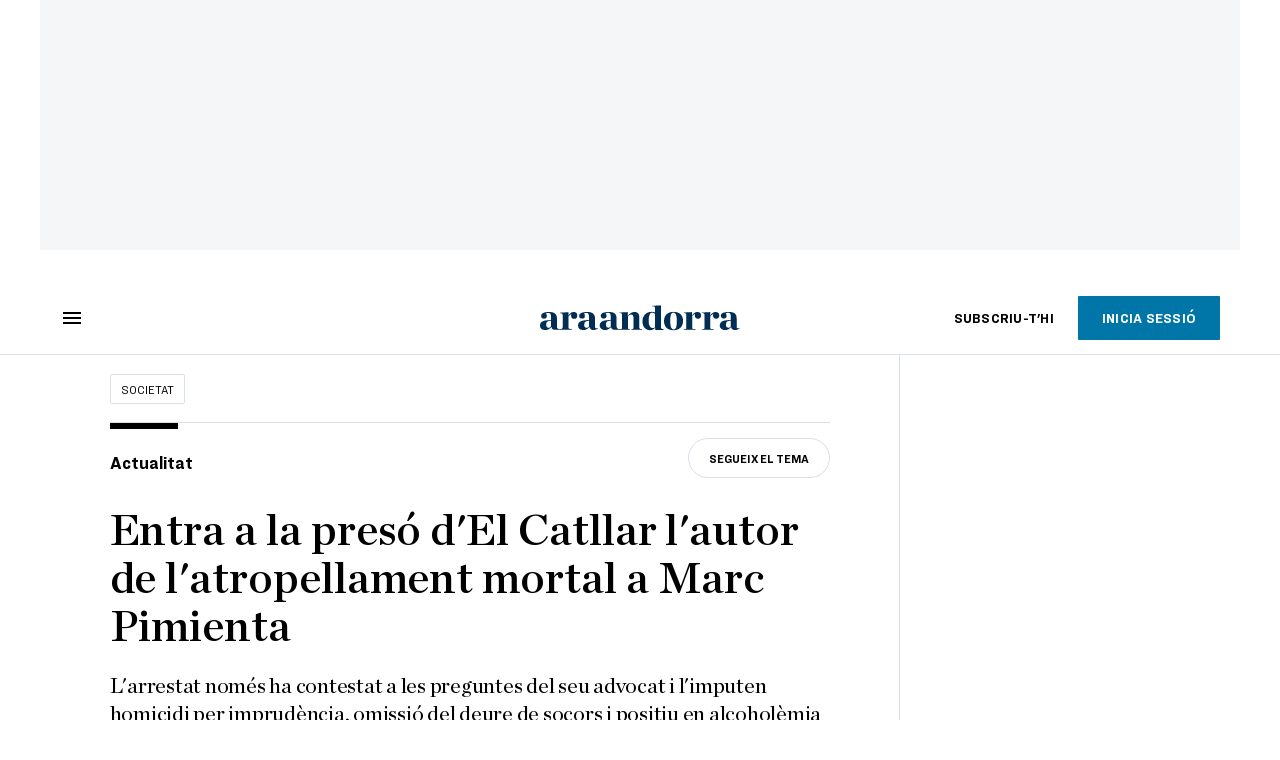

--- FILE ---
content_type: text/html; charset=UTF-8
request_url: https://www.ara.ad/societat/entra-preso-d-catllar-l-autor-l-atropellament-mortal-marc-pimienta_1_4690233.html
body_size: 29905
content:

<!doctype html>
<html lang="ca">
<head>
    <!-- bbnx generated at 2026-01-21T10:55:46+01:00 -->
            <title>Entra a la presó d&#039;El Catllar l&#039;autor de l&#039;atropellament mortal a Marc Pimienta</title>
    
    <meta name="description" content="L&#039;arrestat només ha contestat a les preguntes del seu advocat i l&#039;imputen homicidi per imprudència, omissió del deure de socors i positiu en alcoholèmia">
            <link rel="canonical" href="https://www.ara.ad/societat/entra-preso-d-catllar-l-autor-l-atropellament-mortal-marc-pimienta_1_4690233.html">                    
    <link rel="manifest" href="/api/front/manifest.json">    <meta property="article:modified_time" content="2023-05-01T21:33:41+02:00">    <meta property="article:published_time" content="2023-05-01T21:33:41+02:00">    <meta property="article:section" content="Societat">    <meta property="article:tag" content="Andorra">    <meta property="article:tag" content="presó">    <meta property="article:tag" content="assassinat">    <meta property="article:tag" content="atropellament">    <meta name="author" content="ARA Andorra">    <meta http-equiv="Content-Type" content="text/html; charset=UTF-8">    <meta name="generator" content="BBT bCube NX">    <meta name="keywords" content="entra, preso, d, catllar, l, autor, l, atropellament, mortal, marc, pimienta">    <meta property="mrf:canonical" content="https://www.ara.ad/societat/entra-preso-d-catllar-l-autor-l-atropellament-mortal-marc-pimienta_1_4690233.html">    <meta property="mrf:sections" content="Societat">    <meta property="mrf:tags" content="contentType:article;contentTopic:Actualitat;contentAcces:free">    <meta property="og:description" content="L&#039;arrestat només ha contestat a les preguntes del seu advocat i l&#039;imputen homicidi per imprudència, omissió del deure de socors i positiu en alcoholèmia">    <meta property="og:image" content="https://static1.ara.cat/clip/1b39f42f-695e-4f31-a8da-16608d30d5bc_facebook-aspect-ratio_default_0.jpg">    <meta property="og:image:height" content="628">    <meta property="og:image:width" content="1200">    <meta property="og:site_name" content="Ara Andorra">    <meta name="og:title" content="Entra a la presó d&#039;El Catllar l&#039;autor de l&#039;atropellament mortal a Marc Pimienta">    <meta property="og:type" content="article">    <meta property="og:url" content="https://www.ara.ad/societat/entra-preso-d-catllar-l-autor-l-atropellament-mortal-marc-pimienta_1_4690233.html">    <meta name="publisher" content="Ara Andorra">    <meta name="robots" content="index,follow,max-image-preview:large">    <meta name="twitter:card" content="summary_large_image">    <meta name="twitter:description" content="L&#039;arrestat només ha contestat a les preguntes del seu advocat i l&#039;imputen homicidi per imprudència, omissió del deure de socors i positiu en alcoholèmia">    <meta name="twitter:image" content="https://static1.ara.cat/clip/1b39f42f-695e-4f31-a8da-16608d30d5bc_twitter-andorra-watermarked-aspect-ratio_default_0.jpg">    <meta name="twitter:title" content="Entra a la presó d&#039;El Catllar l&#039;autor de l&#039;atropellament mortal a Marc Pimienta">    <link href="https://www.ara.ad/societat/entra-preso-d-catllar-l-autor-l-atropellament-mortal-marc-pimienta_1_4690233.amp.html" rel="amphtml">    <link rel="shortcut icon" href="https://static1.ara.cat/ara/public/file/2025/1223/09/favicon-5.ico" type="image/x-icon">    <link rel="shortcut icon" href="https://static1.ara.cat/ara/public/file/2025/1223/09/icon-9.png">    <link rel="apple-touch-icon" href="https://static1.ara.cat/ara/public/file/2025/1223/09/icon-10.png">                <meta name="generator" content="BBT bCube NX">
        <meta charset="UTF-8">
            <meta name="viewport" content="width=device-width, initial-scale=1">
        <meta http-equiv="X-UA-Compatible" content="ie=edge">
        <link rel="preload" href="/fonts/RingsideNarrow-Book.h-0e05984ddbe5643c7b447af83abcba73.woff2" as="font" type="font/woff2" crossorigin>
<link rel="preload" href="/fonts/RingsideNarrow-Bold.h-ad65441b64738f3ad6172d40daf4e6df.woff2" as="font" type="font/woff2" crossorigin>
<link rel="preload" href="/fonts/RingsideNarrow-Ultra.h-0173b7ada8aec22660c0de145c333a66.woff2" as="font" type="font/woff2" crossorigin>
<link rel="preload" href="/fonts/ChronicleTextG1-Roman-Pro.h-7b27c5929e7e09b36855449e9b3f8392.woff2" as="font" type="font/woff2" crossorigin>
<link rel="preload" href="/fonts/ChronicleTextG1-Italic-Pro.h-2fc91ed2d147dabe63f1bd89cb550b67.woff2" as="font" type="font/woff2" crossorigin>
<link rel="preload" href="/fonts/ChronicleTextG1-Semibd-Pro.h-fa26b5c8fa9cd7d742d314958788dea0.woff2" as="font" type="font/woff2" crossorigin>
<link rel="preload" href="/fonts/ChronicleTextG1-Bold-Pro.h-b782181c7fdb61196e1ee89b7246c730.woff2" as="font" type="font/woff2" crossorigin>
<link rel="preload" href="/fonts/ChronicleDeck-Roman.h-28764f86a4010c73c792699590bfe408.woff2" as="font" type="font/woff2" crossorigin>
<link rel="preload" href="/fonts/ChronicleDeck-Semibold.h-b0dd5b3a7be10bad96629a82ebb08820.woff2" as="font" type="font/woff2" crossorigin>
<link rel="preload" href="/fonts/ChronicleDeckCond-Semibold.h-0ddfd0d00660dc787823665f180c8697.woff2" as="font" type="font/woff2" crossorigin>

        <script type="application/ld+json">{"@context":"https:\/\/schema.org","@type":"NewsArticle","headline":"Entra a la presó d'El Catllar l'autor de l'atropellament mortal a Marc Pimienta","url":"https:\/\/www.ara.ad\/societat\/entra-preso-d-catllar-l-autor-l-atropellament-mortal-marc-pimienta_1_4690233.html","image":[{"@type":"ImageObject","url":"https:\/\/static1.ara.cat\/clip\/1b39f42f-695e-4f31-a8da-16608d30d5bc_16-9-aspect-ratio_default_0.jpg","name":"El conductor que va atropellar mortalment a Marc Pimienta ingressa a la presó d’El Catllar acusat de tres delictes.","author":{"@type":"Person","name":"Google"},"width":"1600","height":"900"}],"datePublished":"2023-05-01T19:33:41+00:00","dateModified":"2023-05-01T19:33:41+00:00","publisher":{"@type":"Organization","name":"Ara Andorra","url":"https:\/\/www.ara.ad","logo":{"@type":"ImageObject","url":"https:\/\/www.ara.ad\/logos\/ara.svg","name":"Ara Andorra"},"sameAs":["https:\/\/www.twitter.com\/araandorra","https:\/\/www.facebook.com\/araandorra","https:\/\/www.instagram.com\/ara.andorra"]},"author":{"@type":"Person","name":"ARA Andorra"},"mainEntityOfPage":"https:\/\/www.ara.ad\/societat\/entra-preso-d-catllar-l-autor-l-atropellament-mortal-marc-pimienta_1_4690233.html","isPartOf":{"@type":["CreativeWork","Product"],"name":"ara.cat"},"isAccessibleForFree":true,"articleSection":["Societat","Actualitat"],"articleBody":"El Jutjat d'Instrucció número 1 de Falset ha rebut aquest dilluns a l'acusat de l'atropellament mortal a Marc Pimienta ocorregut dissabte en el terme de Cornudella del Montsant. El jutge ha decretat presó provisional, comunicada i sense fiança per al conductor de 51 anys, que en el moment de l'atropellament anava embriac i mai ha tingut permís de conduir. Segons fonts del Tribunal Superior de Justícia de Catalunya (TSJCat), l'acusat, de 51 anys i amb nombrosos antecedents, només ha contestat a les preguntes del seu advocat. El jutge ha dictat l'acte de presó i en el mateix s'acusa l'imputat de ser el presumpte autor de tres delictes: homicidi per imprudència, omissió del deure de socors i conducció sota els efectes de l'alcohol. El conductor que ha ingressat aquesta tarda en la presó de Mas d’Enric (El Catllar) va impactar amb el ciclista a primera hora de la tarda del dissabte 29 d'abril en el quilòmetre 44,4 de la C-242. Les ferides que va ocasionar a Marc Pimienta van ser irreversibles.","wordCount":173,"description":"L'arrestat només ha contestat a les preguntes del seu advocat i l'imputen homicidi per imprudència, omissió del deure de socors i positiu en alcoholèmia","keywords":["entra","preso","d","catllar","l","autor","l","atropellament","mortal","marc","pimienta"],"interactionStatistic":{"@type":"InteractionCounter","interactionType":{"@type":"Action","name":"Comment"},"userInteractionCount":0}}</script>
                    <link rel="alternate" title="Societat" href="/rss/category/section/232261/" type="application/rss+xml" />
        <!-- appConfig global config -->
<script>
    window.appConfig = window.appConfig || {
        subscription: {
            url: 'https://subscripcions.ara.cat/andorra/',
            profileUrl: 'https://perfil.ara.ad',
            cardUrl: 'https://perfil.ara.ad/targeta',
            newsletterUrl: 'https://perfil.ara.ad'
        }
    };
</script>
                    

        <!-- Didomi CMP -->
    <script type="text/javascript">window.gdprAppliesGlobally=true;(function(){function a(e){if(!window.frames[e]){if(document.body&&document.body.firstChild){var t=document.body;var n=document.createElement("iframe");n.style.display="none";n.name=e;n.title=e;t.insertBefore(n,t.firstChild)}
        else{setTimeout(function(){a(e)},5)}}}function e(n,r,o,c,s){function e(e,t,n,a){if(typeof n!=="function"){return}if(!window[r]){window[r]=[]}var i=false;if(s){i=s(e,t,n)}if(!i){window[r].push({command:e,parameter:t,callback:n,version:a})}}e.stub=true;function t(a){if(!window[n]||window[n].stub!==true){return}if(!a.data){return}
            var i=typeof a.data==="string";var e;try{e=i?JSON.parse(a.data):a.data}catch(t){return}if(e[o]){var r=e[o];window[n](r.command,r.parameter,function(e,t){var n={};n[c]={returnValue:e,success:t,callId:r.callId};a.source.postMessage(i?JSON.stringify(n):n,"*")},r.version)}}
            if(typeof window[n]!=="function"){window[n]=e;if(window.addEventListener){window.addEventListener("message",t,false)}else{window.attachEvent("onmessage",t)}}}e("__tcfapi","__tcfapiBuffer","__tcfapiCall","__tcfapiReturn");a("__tcfapiLocator");(function(e){
            var t=document.createElement("script");t.id="spcloader";t.type="text/javascript";t.async=true;t.src="https://sdk.privacy-center.org/"+e+"/loader.js?target="+document.location.hostname;t.charset="utf-8";var n=document.getElementsByTagName("script")[0];n.parentNode.insertBefore(t,n)})("d20cb746-9cdd-461f-a57b-cd41f54fad65")})();</script>
    <!-- End Didomi CMP -->    <script>
        console.group(
            "%cNativeAppsDidomiSDK",
            "background-color: #e0005a ; color: #ffffff ; font-weight: bold ; padding: 4px ;"
        );
            console.log( "Enabled with value: 1");
        console.groupEnd();

        window.googletag = window.googletag || { cmd: [] };

            </script>
  
<script>
    window.adMap = {"networkCode":"21675759561","segmentation":{"pageType":"contenido","contentType":"article","sectionType":"section","section":"Societat","subsection":"","contentId":"4690233","topic":"Actualitat","idioma":"ca","site":"andorra","author":["ARA Andorra"],"tags":["Andorra","pres\u00f3","assassinat","atropellament"]},"top":{"id":1000047,"slotType":"TOP","adUnitCode":"andorra\/Top","visibleForSubscribers":true,"visibleForPremiumSubscribers":false},"content":[{"id":1000052,"slotType":"BANNER","adUnitCode":"andorra\/Content1","visibleForSubscribers":true,"visibleForPremiumSubscribers":false},{"id":1000051,"slotType":"BANNER","adUnitCode":"andorra\/Content2","visibleForSubscribers":true,"visibleForPremiumSubscribers":false},{"id":1000050,"slotType":"BANNER","adUnitCode":"andorra\/Content3","visibleForSubscribers":true,"visibleForPremiumSubscribers":false},{"id":1000049,"slotType":"BANNER","adUnitCode":"andorra\/Content4","visibleForSubscribers":false,"visibleForPremiumSubscribers":false},{"id":1000048,"slotType":"BANNER","adUnitCode":"andorra\/Content5","visibleForSubscribers":false,"visibleForPremiumSubscribers":false}],"list":[{"id":1000053,"slotType":"BANNER","adUnitCode":"andorra\/List1","visibleForSubscribers":true,"visibleForPremiumSubscribers":false},{"id":1000054,"slotType":"BANNER","adUnitCode":"andorra\/List2","visibleForSubscribers":true,"visibleForPremiumSubscribers":false},{"id":1000055,"slotType":"BANNER","adUnitCode":"andorra\/List3","visibleForSubscribers":true,"visibleForPremiumSubscribers":false},{"id":1000130,"slotType":"BANNER","adUnitCode":"andorra\/List4","visibleForSubscribers":false,"visibleForPremiumSubscribers":false},{"id":1000131,"slotType":"BANNER","adUnitCode":"andorra\/List5","visibleForSubscribers":false,"visibleForPremiumSubscribers":false}],"home":[{"id":1000056,"slotType":"BANNER_HOME","adUnitCode":"andorra\/Home1","visibleForSubscribers":true,"visibleForPremiumSubscribers":false},{"id":1000057,"slotType":"BANNER_HOME","adUnitCode":"andorra\/Home2","visibleForSubscribers":true,"visibleForPremiumSubscribers":false},{"id":1000058,"slotType":"BANNER_HOME","adUnitCode":"andorra\/Home3","visibleForSubscribers":true,"visibleForPremiumSubscribers":false},{"id":1000125,"slotType":"BANNER_HOME","adUnitCode":"andorra\/Home4","visibleForSubscribers":false,"visibleForPremiumSubscribers":false},{"id":1000126,"slotType":"BANNER_HOME","adUnitCode":"andorra\/Home5","visibleForSubscribers":false,"visibleForPremiumSubscribers":false},{"id":1000127,"slotType":"BANNER_HOME","adUnitCode":"andorra\/Home6","visibleForSubscribers":false,"visibleForPremiumSubscribers":false},{"id":1000128,"slotType":"BANNER_HOME","adUnitCode":"andorra\/Home7","visibleForSubscribers":false,"visibleForPremiumSubscribers":false},{"id":1000129,"slotType":"BANNER_HOME","adUnitCode":"andorra\/Home8","visibleForSubscribers":false,"visibleForPremiumSubscribers":false}],"mateix":[{"id":1000059,"slotType":"RECTANGLE","adUnitCode":"andorra\/Aramateix1","visibleForSubscribers":true,"visibleForPremiumSubscribers":false},{"id":1000060,"slotType":"RECTANGLE","adUnitCode":"andorra\/Aramateix2","visibleForSubscribers":true,"visibleForPremiumSubscribers":false},{"id":1000061,"slotType":"RECTANGLE","adUnitCode":"andorra\/Aramateix3","visibleForSubscribers":true,"visibleForPremiumSubscribers":false},{"id":1000132,"slotType":"RECTANGLE","adUnitCode":"andorra\/Aramateix4","visibleForSubscribers":true,"visibleForPremiumSubscribers":false},{"id":1000133,"slotType":"RECTANGLE","adUnitCode":"andorra\/Aramateix5","visibleForSubscribers":true,"visibleForPremiumSubscribers":false}],"ultimaHora":[],"ultimaHoraSticky":[],"comments":[{"id":1000062,"slotType":"RECTANGLE","adUnitCode":"andorra\/Comments1","visibleForSubscribers":false,"visibleForPremiumSubscribers":false},{"id":1000063,"slotType":"RECTANGLE","adUnitCode":"andorra\/Comments2","visibleForSubscribers":true,"visibleForPremiumSubscribers":false},{"id":1000064,"slotType":"RECTANGLE","adUnitCode":"andorra\/Comments3","visibleForSubscribers":false,"visibleForPremiumSubscribers":false}],"contentAmp":[{"id":1000065,"slotType":"BANNER","adUnitCode":"andorra\/ContentAmp1","visibleForSubscribers":true,"visibleForPremiumSubscribers":false},{"id":1000066,"slotType":"BANNER","adUnitCode":"andorra\/ContentAmp2","visibleForSubscribers":true,"visibleForPremiumSubscribers":false},{"id":1000067,"slotType":"BANNER","adUnitCode":"andorra\/ContentAmp3","visibleForSubscribers":true,"visibleForPremiumSubscribers":false},{"id":1000134,"slotType":"BANNER","adUnitCode":"andorra\/ContentAmp4","visibleForSubscribers":false,"visibleForPremiumSubscribers":false},{"id":1000135,"slotType":"BANNER","adUnitCode":"andorra\/ContentAmp5","visibleForSubscribers":false,"visibleForPremiumSubscribers":false}],"rightColumn":[],"bannerBottom":null,"rightColumnContent":[{"id":1000244,"slotType":"BANNER","adUnitCode":"andorra\/ContentRight1","visibleForSubscribers":true,"visibleForPremiumSubscribers":false},{"id":1000245,"slotType":"BANNER","adUnitCode":"andorra\/ContentRight2","visibleForSubscribers":true,"visibleForPremiumSubscribers":false},{"id":1000278,"slotType":"BANNER","adUnitCode":"andorra\/ContentRight3","visibleForSubscribers":true,"visibleForPremiumSubscribers":false},{"id":1000279,"slotType":"BANNER","adUnitCode":"andorra\/ContentRight4","visibleForSubscribers":true,"visibleForPremiumSubscribers":false},{"id":1000280,"slotType":"BANNER","adUnitCode":"andorra\/ContentRight5","visibleForSubscribers":true,"visibleForPremiumSubscribers":false},{"id":1000281,"slotType":"BANNER","adUnitCode":"andorra\/ContentRight6","visibleForSubscribers":true,"visibleForPremiumSubscribers":false},{"id":1000282,"slotType":"BANNER","adUnitCode":"andorra\/ContentRight7","visibleForSubscribers":true,"visibleForPremiumSubscribers":false},{"id":1000283,"slotType":"BANNER","adUnitCode":"andorra\/ContentRight8","visibleForSubscribers":true,"visibleForPremiumSubscribers":false}],"contentTop":{"id":1000243,"slotType":"TOP","adUnitCode":"andorra\/ContentTop","visibleForSubscribers":true,"visibleForPremiumSubscribers":false},"sky":[{"id":1000246,"slotType":"BANNER","adUnitCode":"andorra\/ContentSkyLeft","visibleForSubscribers":false,"visibleForPremiumSubscribers":false},{"id":1000247,"slotType":"BANNER","adUnitCode":"andorra\/ContentSkyRight","visibleForSubscribers":false,"visibleForPremiumSubscribers":false}],"rightColumnList":[]} || [];
    window.adCategory = {"type":"section","name":"Societat","normalizedName":"societat","id":232261,"url":"https:\/\/www.ara.ad\/societat\/","brandedContent":null,"menu":[],"mainColor":null,"lightColor":null,"mainImage":null,"lightImage":null} || [];
</script>
            
    <script>
window.paywall = {
    messages: [],
};
</script>



            <style>:root {
                }
</style>
            <link href="/app-layout.h-61ee3230b62a1a663f82.css" rel="stylesheet">
<!-- Google Data Layer -->
<script>
window.dataLayer = window.dataLayer || [];
window.datalayerObject = {"site":"andorra","uri":"https:\/\/www.ara.ad\/societat\/entra-preso-d-catllar-l-autor-l-atropellament-mortal-marc-pimienta_1_4690233.html","pageType":"content","categoryType":"section","language":"ca","content":{"id":4690233,"type":"article","version":1,"originalSite":"andorra","template":"q100","numCharacters":"1093","readingTime":60,"pubDateTime":1682969621,"staffId":500427,"isInHome":false,"isBranded":false,"isEvergreen":false,"byline":"ARA Andorra","authors":[],"paywall":{"acces":"free"},"taxonomy":{"primary":{"id":232261,"name":"Societat","type":"section","parent":{"id":8,"name":"Ara Andorra","type":"site","parent":null}},"secondary":[]},"tags":[{"id":127804,"name":"Andorra"},{"id":125957,"name":"pres\u00f3"},{"id":1004059,"name":"assassinat"},{"id":126297,"name":"atropellament"}],"topic":{"id":1050183,"name":"Actualitat"},"story":null}};
</script>
<!-- End Google Data Layer -->
    <!-- Google Tag Manager -->
<script>(function(w,d,s,l,i){w[l]=w[l]||[];w[l].push({'gtm.start':
new Date().getTime(),event:'gtm.js'});var f=d.getElementsByTagName(s)[0],
j=d.createElement(s),dl=l!='dataLayer'?'&l='+l:'';j.async=true;j.src=
'https://www.googletagmanager.com/gtm.js?id='+i+dl;f.parentNode.insertBefore(j,f);
})(window,document,'script','dataLayer','GTM-M63PMSS');</script>
<!-- End Google Tag Manager -->

<script async src="https://ssm.codes/smart-tag/araad.js"></script>    <link rel="modulepreload" href="/vendor.h-61ee3230b62a1a663f82.js" as="script">
        <link rel="modulepreload" href="/app-layout.h-61ee3230b62a1a663f82.js" as="script">
</head>

<body class="web-mode  layout">

<!-- Google Tag Manager (noscript) -->
<noscript><iframe src="https://www.googletagmanager.com/ns.html?id=GTM-M63PMSS"
height="0" width="0" style="display:none;visibility:hidden"></iframe></noscript>
<!-- End Google Tag Manager (noscript) -->
<style>
#app {
    max-width: 100vw;
}
</style><div id="app" class="">
    <ara-dark-mode-init></ara-dark-mode-init>
    <page-variables
        :env="&quot;PRO&quot;"
        :site="{&quot;id&quot;:8,&quot;name&quot;:&quot;Ara Andorra&quot;,&quot;alias&quot;:&quot;andorra&quot;,&quot;url&quot;:&quot;https:\/\/www.ara.ad&quot;,&quot;staticUrl&quot;:null,&quot;scheme&quot;:&quot;https&quot;,&quot;mediaId&quot;:7}"
        :feature-flags="{&quot;CmsAuditLog.enabled&quot;:true,&quot;Feature.Paywall.Enabled&quot;:true,&quot;ManualContentIdInBoardsAndComposition.enabled&quot;:true,&quot;NativeAppsDidomiSDK&quot;:true,&quot;ShowLanguageToolFAB.Enabled&quot;:true}"
        :is-home="null"
        :running-in-showroom="false"
                    :site-card="{&quot;twitterAccount&quot;:&quot;araandorra&quot;,&quot;blueskyAccount&quot;:&quot;&quot;,&quot;facebookAccount&quot;:&quot;araandorra&quot;,&quot;instagramAccount&quot;:&quot;ara.andorra&quot;,&quot;telegramAccount&quot;:&quot;&quot;,&quot;youtubeAccount&quot;:&quot;&quot;,&quot;wikipediaAccount&quot;:&quot;&quot;,&quot;linkedinAccount&quot;:&quot;&quot;,&quot;jWPlayerUrl&quot;:&quot;https:\/\/static1.ara.cat\/public\/jwplayer\/8.9.3\/jwplayer.js&quot;,&quot;webErrorUrl&quot;:null,&quot;alias&quot;:&quot;andorra&quot;,&quot;name&quot;:&quot;Ara Andorra&quot;,&quot;url&quot;:&quot;https:\/\/www.ara.ad&quot;,&quot;description&quot;:null,&quot;language&quot;:null,&quot;logoUrl&quot;:null,&quot;sameAsUrls&quot;:null,&quot;foundingDate&quot;:null}"
                :translation-urls="[{&quot;language&quot;:&quot;ca&quot;,&quot;url&quot;:&quot;https:\/\/www.ara.ad\/societat\/entra-preso-d-catllar-l-autor-l-atropellament-mortal-marc-pimienta_1_4690233.html&quot;}]"
        :preview="false"
    ></page-variables>
    <ara-modal-manager></ara-modal-manager>
                                        
                                                    <ara-paywall-manager :content-id="4690233"></ara-paywall-manager>
            
        
                                        <ara-advertising-position type="contentTop"></ara-advertising-position>
                                        
    <ara-aside
        custom-html-modals-register=""
        custom-html-modals-subscriber="">
    </ara-aside>
    <ara-public-profile-aside></ara-public-profile-aside>

        
                                        <div class="sky-wrapper">
                                            <div class="sky-wrapper--left">
                            <ara-advertising-position type="sky"></ara-advertising-position>
                        </div>
                                                                <div class="sky-wrapper--right">
                            <ara-advertising-position type="sky"></ara-advertising-position>
                        </div>
                                    </div>
                        
    <main class="ara-main article ">
        
                                    
                    
        
        <div class="ara-main--wrapper">
                                                


<div class="ara-header-container ">
    <ara-header inline-template>
        <header class="ara-header    "
                :class="{ sticky : this.sticky, open: this.openMenu, 'stickable': this.headerStickable, 'force-sticky': this.forceSticky }">

            <div class="ara-header-wrapper" style=" ">
                
                <div class="ara-menu-container" v-cloak>
                    <button class="ara-menu" @click="toggleMenu">
                        <span class="ara-icon tancar" v-if="this.openMenu">
                            <svg viewBox="0 0 14 14" version="1.1" xmlns="http://www.w3.org/2000/svg"><polygon points="14 1.41 12.59 0 7 5.59 1.41 0 0 1.41 5.59 7 0 12.59 1.41 14 7 8.41 12.59 14 14 12.59 8.41 7"></polygon></svg>

                        </span>
                        <span class="ara-icon burger" v-else>
                            <svg viewBox="0 0 18 12" version="1.1" xmlns="http://www.w3.org/2000/svg"><path d="M18,10 L18,12 L0,12 L0,10 L18,10 Z M18,5 L18,7 L0,7 L0,5 L18,5 Z M18,0 L18,2 L0,2 L0,0 L18,0 Z"></path></svg>

                        </span>
                    </button>
                </div>

                                                <div v-track:click="{category: 'header', action: 'click', label: 'logo'}"
                    class="ara-logo andorra" title="">
                    <a href="https://www.ara.ad" title="Ara Andorra">
                        <svg width="332px" height="42px" viewBox="0 0 332 42" version="1.1" xmlns="http://www.w3.org/2000/svg" xmlns:xlink="http://www.w3.org/1999/xlink">
    <title>Ara Andorra</title>
    <path d="M131.8942,39.4925 C135.5142,39.4295 136.2122,38.7945 136.2122,37.2695 L136.2122,15.8035 C136.2122,13.8985 135.5142,12.7555 131.8942,12.6915 L131.8942,11.9305 L145.8642,11.1685 L145.8642,17.2005 C148.5312,13.4535 152.7862,10.9765 156.8502,10.9765 C162.5002,10.9765 164.9132,14.3425 164.9132,20.4385 L164.9132,37.2695 C164.9132,38.7945 165.5492,39.4295 169.1682,39.4925 L169.1682,40.7075 L151.8962,40.7075 L151.8962,39.4925 C154.1182,39.4295 155.1352,38.7945 155.1352,37.2695 L155.1352,20.5025 C155.1352,17.2005 153.9282,15.2315 151.0712,15.2315 C149.1022,15.2315 147.5782,16.5015 145.9912,18.4705 L145.9912,37.2695 C145.9912,38.7945 146.9432,39.4295 149.1022,39.4925 L149.1022,40.7075 L131.8942,40.7075 L131.8942,39.4925 Z"></path>
    <path d="M191.0128,36.3138 L191.0128,14.9778 C190.1228,13.3898 188.2828,12.0568 185.9958,12.0568 C182.4408,12.0568 180.3448,17.6448 180.3448,25.6448 C180.3448,32.1228 182.5678,37.7738 187.2028,37.7738 C188.9808,37.7738 189.8688,37.2648 191.0128,36.3138 M170.0578,26.6618 C170.0578,18.3428 175.2008,10.7868 185.0438,10.7868 C187.5838,10.7868 189.1718,11.1678 191.0128,11.8028 L191.0128,4.6348 C191.0128,2.7308 190.3778,1.5868 186.5048,1.5248 L186.5048,0.7618 L200.7918,0.0008 L200.7918,36.2738 C200.7918,38.0518 201.5538,39.4488 205.1098,39.4488 L205.1098,40.7578 L191.1388,41.0118 L191.1388,37.2028 C189.1718,39.6158 186.5048,41.2658 182.8858,41.2658 C174.8208,41.2658 170.0578,35.2968 170.0578,26.6618" ></path>
    <path transform="translate(205.000000, 10.266000)" d="M22.0822,15.6962 C22.0822,7.1252 20.6842,1.7912 16.3672,1.7912 C12.1132,1.7912 11.2242,7.1252 11.2242,15.6962 C11.2242,24.2692 12.6212,29.7292 16.9382,29.7292 C21.1292,29.7292 22.0822,24.2692 22.0822,15.6962 M0.8732,15.8242 C0.8732,6.3622 6.9692,0.5202 16.6852,0.5202 C26.6532,0.5202 32.4322,6.1082 32.4322,15.5702 C32.4322,25.0942 26.3362,31.0002 16.6852,31.0002 C6.5872,31.0002 0.8732,25.3482 0.8732,15.8242"></path>
    <path d="M316.6837,34.8519 L316.6837,25.3279 C310.3337,26.0269 308.6827,27.6139 308.6827,32.3129 C308.6827,35.2969 310.2697,37.1389 312.7457,37.1389 C314.2707,37.1389 315.8587,36.1859 316.6837,34.8519 M298.3957,33.2649 C298.3957,30.7889 299.8557,27.9949 302.5227,26.5349 C306.9687,24.1219 314.0797,24.7559 316.6837,24.0579 L316.6837,18.3429 C316.6837,14.0249 315.4137,12.2479 312.3017,12.2479 C310.6507,12.2479 309.1277,12.6919 308.0477,13.3899 C309.2537,14.4699 309.8257,15.6759 309.8257,17.2009 C309.8257,20.1219 308.1747,21.8989 304.9987,21.8989 C302.3327,21.8989 300.1737,19.8679 300.1737,17.2629 C300.1737,13.3899 304.1737,10.9769 313.9527,10.9769 C322.2707,10.9769 326.3977,14.0249 326.3977,21.4549 L326.3977,35.1069 C326.3977,38.2179 327.6687,38.9159 330.9707,37.4559 L331.3517,38.1549 C328.9387,39.8699 326.8427,41.0119 324.1127,41.0119 C319.7947,41.0119 317.9537,39.3609 317.2547,36.1859 L317.0007,36.1859 C314.7787,38.7259 311.8577,41.0759 307.5397,41.0759 C301.1897,41.0759 298.3957,37.0109 298.3957,33.2649"></path>
    <path d="M117.3917,34.8245 C116.5637,36.1515 114.9747,37.1025 113.4487,37.1025 C110.9647,37.1025 109.3787,35.2655 109.3787,32.2935 C109.3787,27.6065 111.0307,26.0245 117.3917,25.3285 L117.3917,34.8245 Z M127.1227,35.0275 L127.1227,21.4705 C127.1227,14.0645 122.9887,11.0255 114.6537,11.0255 C104.8557,11.0255 100.8497,13.4315 100.8497,17.2925 C100.8497,19.8885 103.0167,21.9155 105.6867,21.9155 C108.8687,21.9155 110.5207,20.1415 110.5207,17.2285 C110.5207,15.7125 109.9457,14.5105 108.7407,13.4315 C109.8207,12.7335 111.3497,12.2935 113.0017,12.2935 C116.1217,12.2935 117.3917,14.0645 117.3917,18.3665 L117.3917,24.0625 C114.7787,24.7595 107.6597,24.1265 103.2047,26.5325 C100.5337,27.9905 99.0697,30.7725 99.0697,33.2425 C99.0697,36.9735 101.8707,41.0255 108.2327,41.0255 C112.5587,41.0255 115.4837,38.6865 117.7057,36.1515 L117.9627,36.1515 C118.6677,39.3155 120.3467,40.7075 124.8337,40.7075 L131.8937,40.7075 L131.8937,39.4995 C128.2697,39.4345 127.1227,36.5485 127.1227,35.0275 L127.1227,35.0275 Z"></path>
    <path d="M238.4479,39.5267 C242.0689,39.4637 242.7659,39.2977 242.7659,37.7737 L242.7659,15.8027 C242.7659,13.8987 242.0689,12.7557 238.4479,12.6917 L238.4479,11.9297 L252.4179,11.1687 L252.4179,17.1367 C254.3859,13.2637 257.8159,10.9767 261.3079,10.9767 C265.2449,10.9767 267.4039,13.3897 267.4039,16.6917 C267.4039,19.9937 265.3089,22.2807 262.3879,22.2807 C258.9589,22.2807 256.9899,19.8677 256.9899,17.3277 C256.9899,16.3747 257.2439,15.2957 257.4979,14.4697 C255.9739,14.5957 253.8149,16.2487 252.5449,18.4067 L252.5449,37.7737 C252.5449,39.2977 253.4979,39.3367 258.3869,39.5267 L258.3869,40.7077 L238.4479,40.7077 L238.4479,39.5267 Z"></path>
    <path d="M268.6764,39.5267 C272.2964,39.4637 272.9944,39.2977 272.9944,37.7737 L272.9944,15.8027 C272.9944,13.8987 272.2964,12.7557 268.6764,12.6917 L268.6764,11.9297 L282.6464,11.1687 L282.6464,17.1367 C284.6144,13.2637 288.0444,10.9767 291.5364,10.9767 C295.4734,10.9767 297.6324,13.3897 297.6324,16.6917 C297.6324,19.9937 295.5374,22.2807 292.6154,22.2807 C289.1864,22.2807 287.2184,19.8677 287.2184,17.3277 C287.2184,16.3747 287.4724,15.2957 287.7264,14.4697 C286.2024,14.5957 284.0434,16.2487 282.7734,18.4067 L282.7734,37.7737 C282.7734,39.2977 283.7264,39.3367 288.6154,39.5267 L288.6154,40.7077 L268.6764,40.7077 L268.6764,39.5267 Z"></path>
    <path id="ara-svg" d="M77.5812,37.2855 C74.8132,37.2855 73.3922,35.6395 73.3922,32.3485 C73.3922,30.1025 73.9902,28.4575 75.1122,27.5595 C76.2342,26.6615 78.3292,25.9885 81.3962,25.4655 L81.3962,34.9665 C80.3492,36.5375 79.0772,37.2855 77.5812,37.2855 L77.5812,37.2855 Z M72.2692,41.0255 C75.7862,41.0255 79.0022,39.3805 81.7702,36.0885 L82.1442,36.0885 C82.8932,39.3805 85.2122,41.0255 88.9532,41.0255 C90.9732,41.0255 93.3672,40.1285 96.2092,38.3325 L95.8352,37.5845 C92.7682,38.8565 91.2712,38.1075 91.2712,35.3405 L91.2712,21.6495 C91.2712,14.5425 87.0822,11.0255 78.7032,11.0255 C69.5762,11.0255 65.0122,13.1955 65.0122,17.4595 C65.0122,20.5265 66.6582,22.0235 69.9502,22.0235 C73.0182,22.0235 74.5142,20.5265 74.5142,17.4595 C74.5142,15.9635 73.9902,14.6915 73.0182,13.6435 C74.0652,12.8955 75.4112,12.5215 77.2072,12.5215 C79.9752,12.5215 81.3962,14.5425 81.3962,18.5825 L81.3962,24.2675 C81.1722,24.2675 80.0502,24.3425 78.1792,24.4925 C76.3092,24.6415 74.2892,24.7915 72.2692,25.0915 C70.2492,25.3895 68.6032,25.8395 67.3312,26.5875 C64.5632,28.0835 63.1422,30.4025 63.1422,33.3945 C63.1422,38.5565 66.1352,41.0255 72.2692,41.0255 L72.2692,41.0255 Z M32.6932,40.6515 L53.1922,40.6515 L53.1922,39.5295 C49.1522,39.5295 47.1322,38.6325 47.1322,36.8365 L47.1322,18.6565 C48.9282,16.1135 50.5732,14.8415 52.0702,14.8415 C52.0702,15.0655 51.9952,15.5145 51.8452,16.1875 C51.6962,16.7865 51.6212,17.2355 51.6212,17.5345 C51.6212,20.8265 53.4162,22.4725 56.9332,22.4725 C60.2242,22.4725 61.8702,20.6015 61.8702,16.7865 C61.8702,12.9715 59.9252,11.0255 55.8852,11.0255 C52.0702,11.0255 49.1522,13.1955 47.1322,17.4595 L47.1322,11.3995 L33.0672,12.1475 L33.0672,12.8955 C36.1352,12.8955 37.6312,13.9435 37.6312,15.9635 L37.6312,36.4625 C37.6312,38.4815 35.9852,39.5295 32.6932,39.5295 L32.6932,40.6515 Z M18.2542,25.4655 C14.9622,25.6885 12.7932,26.3625 11.8202,27.3355 C10.8482,28.3075 10.3242,30.0285 10.3242,32.2725 C10.3242,35.5645 11.7462,37.2105 14.5142,37.2105 C16.0102,37.2105 17.2822,36.4625 18.3292,34.9665 L18.3292,25.4655 L18.2542,25.4655 Z M32.6932,39.5295 L32.6932,40.6515 L25.8852,40.6515 C21.5462,40.6515 19.3022,39.1555 19.0772,36.0885 L18.7032,36.0885 C15.9352,39.3805 12.7182,41.0255 9.2022,41.0255 C3.0672,41.0255 0.0002,38.5565 0.0002,33.4705 C0.0002,30.4025 1.4212,28.1585 4.1892,26.6615 C5.4612,25.9135 7.0322,25.3895 8.9772,25.1655 C10.9222,24.9405 12.8682,24.7175 14.8882,24.5665 C16.9082,24.4175 18.0302,24.3425 18.3292,24.3425 L18.3292,18.6565 C18.3292,14.6165 16.9082,12.5975 14.1402,12.5975 C12.3442,12.5975 10.8482,12.9715 9.5762,13.7195 C10.8482,14.7665 11.4462,15.9635 11.4462,17.5345 C11.4462,20.6015 9.8002,22.0975 6.5092,22.0975 C3.4412,22.0975 1.9452,20.6015 1.9452,17.5345 C1.8702,13.1955 6.4342,11.0255 15.5612,11.0255 C23.9402,11.0255 28.1292,14.5425 28.1292,21.6495 L28.1292,34.9665 C28.1292,38.0335 29.6262,39.5295 32.6932,39.5295 L32.6932,39.5295 Z"></path>
</svg>
                    </a>
                </div>

                <ara-login login-text="Inicia sessió"
                       register-text="Registra&#039;t"
                       subscribe-text="Subscriu-t&#039;hi"
                       site-url="https://www.ara.ad"
                       >
                </ara-login>
                <ara-lang-selector :ca="caUrl" :ca-home="''"
                                   :en="enUrl" :en-home="''"
                                   :es="esUrl" :es-home="''"
                                   :de="deUrl" :de-home="''">
                </ara-lang-selector>
            </div>
            <transition name="burger-transition">
                <div class="ara-burger" v-if="this.openMenu">
                    <div class="menu-search">
    <ara-search-input v-model="searchText" @enter="search"></ara-search-input>
</div>
<div class="ara-burger-wrapper">
    <nav class="menu-index">
        <ul>
                                                            <li>
                    <a v-track:click="{category: 'menu-desktop', action: 'click', label: &quot;Portada&quot;}"
                        href="https://www.ara.ad/" title="Portada"
                                                >Portada</a>
                </li>
                                                            <li>
                    <a v-track:click="{category: 'menu-desktop', action: 'click', label: &quot;\u00daltima hora&quot;}"
                        href="/ultima-hora/" title="Última hora"
                                                >Última hora</a>
                </li>
                                                            <li>
                    <a v-track:click="{category: 'menu-desktop', action: 'click', label: &quot;Descobreix&quot;}"
                        href="/descobreix/" title="Descobreix"
                                                >Descobreix</a>
                </li>
                                        <li>
                    <a v-track:click="{category: 'menu-desktop', action: 'click', label: 'Hemeroteca'}"
                        href="https://www.ara.ad/hemeroteca/" title="Hemeroteca">
                        <span class="paper">
                            <span class="paper-title">Edició paper</span>
                            <span class="paper-date">21/01/2026</span>
                        </span>
                        <img
                            loading="lazy"
                            class="board"
                            src="https://static1.ara.cat/clip/9d2ce9d7-6adc-443d-bb6b-0b7dca5fc630_source-aspect-ratio_200w_0.jpg"
                            alt=""
                        >
                    </a>
                </li>
                    </ul>
    </nav>
    <div class="menu-sections">
                                <nav class="menu-section">
                <span class="title">Seccions</span>
                <ul>
                                                                                            <li>
                            <a v-track:click="{category: 'menu-desktop', action: 'click', label: &quot;Pol\u00edtica&quot;}"
                                href="https://www.ara.ad/politica/" title="Política"
                                                                >Política</a>
                        </li>
                                                                                            <li>
                            <a v-track:click="{category: 'menu-desktop', action: 'click', label: &quot;Societat&quot;}"
                                href="https://www.ara.ad/societat/" title="Societat"
                                                                >Societat</a>
                        </li>
                                                                                            <li>
                            <a v-track:click="{category: 'menu-desktop', action: 'click', label: &quot;Economia&quot;}"
                                href="https://www.ara.ad/economia/" title="Economia"
                                                                >Economia</a>
                        </li>
                                                                                            <li>
                            <a v-track:click="{category: 'menu-desktop', action: 'click', label: &quot;Cultura&quot;}"
                                href="https://www.ara.ad/cultura/" title="Cultura"
                                                                >Cultura</a>
                        </li>
                                                                                            <li>
                            <a v-track:click="{category: 'menu-desktop', action: 'click', label: &quot;Pirinneus&quot;}"
                                href="https://www.ara.cat/pirineus/" title="Pirinneus"
                                                                >Pirinneus</a>
                        </li>
                                                                                            <li>
                            <a v-track:click="{category: 'menu-desktop', action: 'click', label: &quot;Opini\u00f3&quot;}"
                                href="https://www.ara.ad/opinio/" title="Opinió"
                                                                >Opinió</a>
                        </li>
                                                                                            <li>
                            <a v-track:click="{category: 'menu-desktop', action: 'click', label: &quot;Ultra Trail&quot;}"
                                href="https://www.ara.ad/especials/ultratrail/" title="Ultra Trail"
                                                                >Ultra Trail</a>
                        </li>
                                                                                            <li>
                            <a v-track:click="{category: 'menu-desktop', action: 'click', label: &quot;Special Olympics&quot;}"
                                href="https://www.ara.ad/especials/specialolympics/" title="Special Olympics"
                                                                >Special Olympics</a>
                        </li>
                                                                                            <li>
                            <a v-track:click="{category: 'menu-desktop', action: 'click', label: &quot;Gastronomia&quot;}"
                                href="https://www.ara.ad/especials/gastronomia/" title="Gastronomia"
                                                                >Gastronomia</a>
                        </li>
                                                                                            <li>
                            <a v-track:click="{category: 'menu-desktop', action: 'click', label: &quot;Fets i gent&quot;}"
                                href="https://www.ara.ad/especials/fets_i_gent/" title="Fets i gent"
                                                                >Fets i gent</a>
                        </li>
                                                                                            <li>
                            <a v-track:click="{category: 'menu-desktop', action: 'click', label: &quot;V\u00eddeos&quot;}"
                                href="https://www.ara.ad/videos/" title="Vídeos"
                                                                >Vídeos</a>
                        </li>
                                    </ul>
            </nav>
                                <nav class="menu-section">
                <span class="title">Magazins</span>
                <ul>
                                                                                            <li>
                            <a v-track:click="{category: 'menu-desktop', action: 'click', label: &quot;Diumenge&quot;}"
                                href="https://diumenge.ara.cat" title="Diumenge"
                                                                >Diumenge</a>
                        </li>
                                                                                            <li>
                            <a v-track:click="{category: 'menu-desktop', action: 'click', label: &quot;Criatures&quot;}"
                                href="https://criatures.ara.cat" title="Criatures"
                                                                >Criatures</a>
                        </li>
                                                                                            <li>
                            <a v-track:click="{category: 'menu-desktop', action: 'click', label: &quot;Empreses&quot;}"
                                href="https://empreses.ara.cat" title="Empreses"
                                                                >Empreses</a>
                        </li>
                                                                                            <li>
                            <a v-track:click="{category: 'menu-desktop', action: 'click', label: &quot;Llegim&quot;}"
                                href="https://llegim.ara.cat" title="Llegim"
                                                                >Llegim</a>
                        </li>
                                                                                            <li>
                            <a v-track:click="{category: 'menu-desktop', action: 'click', label: &quot;Mengem&quot;}"
                                href="https://mengem.ara.cat" title="Mengem"
                                                                >Mengem</a>
                        </li>
                                                                                            <li>
                            <a v-track:click="{category: 'menu-desktop', action: 'click', label: &quot;Motor&quot;}"
                                href="https://motor.ara.cat" title="Motor"
                                                                >Motor</a>
                        </li>
                                    </ul>
            </nav>
                                <nav class="menu-section">
                <span class="title">Serveis</span>
                <ul>
                                                                                            <li>
                            <a v-track:click="{category: 'menu-desktop', action: 'click', label: &quot;Revistes digitals&quot;}"
                                href="https://llibreria.ara.cat/" title="Revistes digitals"
                                                                >Revistes digitals</a>
                        </li>
                                                                                            <li>
                            <a v-track:click="{category: 'menu-desktop', action: 'click', label: &quot;Botiga&quot;}"
                                href="https://botiga.ara.cat/" title="Botiga"
                                                                >Botiga</a>
                        </li>
                                                                                            <li>
                            <a v-track:click="{category: 'menu-desktop', action: 'click', label: &quot;Mots encreuats&quot;}"
                                href="http://participacio.ara.cat/passatemps/motsencreuats/" title="Mots encreuats"
                                                                >Mots encreuats</a>
                        </li>
                                    </ul>
            </nav>
                                <nav class="menu-section">
                <span class="title">La Veu del Lector</span>
                <ul>
                                                                                            <li>
                            <a v-track:click="{category: 'menu-desktop', action: 'click', label: &quot;B\u00fastia d&#039;investigaci\u00f3&quot;}"
                                href="https://www.ara.cat/investigacio.html" title="Bústia d&#039;investigació"
                                                                >Bústia d&#039;investigació</a>
                        </li>
                                                                                            <li>
                            <a v-track:click="{category: 'menu-desktop', action: 'click', label: &quot;Cartes a la directora&quot;}"
                                href="https://www.ara.cat/cartes/" title="Cartes a la directora"
                                                                >Cartes a la directora</a>
                        </li>
                                    </ul>
            </nav>
            </div>
    <div class="menu-footer">
        <div class="menu-editions">
            <span class="title">Edició</span>
                        <ara-menu-locations :locations="[{&quot;link&quot;:{&quot;text&quot;:&quot;Catalunya&quot;,&quot;title&quot;:&quot;Catalunya&quot;,&quot;href&quot;:&quot;https:\/\/www.ara.cat\/&quot;,&quot;target&quot;:null,&quot;rel&quot;:null},&quot;children&quot;:[]},{&quot;link&quot;:{&quot;text&quot;:&quot;Balears&quot;,&quot;title&quot;:&quot;Balears&quot;,&quot;href&quot;:&quot;https:\/\/www.arabalears.cat\/&quot;,&quot;target&quot;:null,&quot;rel&quot;:null},&quot;children&quot;:[]},{&quot;link&quot;:{&quot;text&quot;:&quot;Pa\u00eds Valenci\u00e0&quot;,&quot;title&quot;:&quot;Pa\u00eds Valenci\u00e0&quot;,&quot;href&quot;:&quot;https:\/\/www.ara.cat\/paisvalencia\/&quot;,&quot;target&quot;:null,&quot;rel&quot;:null},&quot;children&quot;:[]},{&quot;link&quot;:{&quot;text&quot;:&quot;Andorra&quot;,&quot;title&quot;:&quot;Andorra&quot;,&quot;href&quot;:&quot;https:\/\/www.ara.ad\/&quot;,&quot;target&quot;:null,&quot;rel&quot;:null},&quot;children&quot;:[]},{&quot;link&quot;:{&quot;text&quot;:&quot;Comarques Gironines&quot;,&quot;title&quot;:&quot;Comarques Gironines&quot;,&quot;href&quot;:&quot;https:\/\/www.ara.cat\/comarquesgironines\/&quot;,&quot;target&quot;:null,&quot;rel&quot;:null},&quot;children&quot;:[]},{&quot;link&quot;:{&quot;text&quot;:&quot;Camp de Tarragona&quot;,&quot;title&quot;:&quot;Camp de Tarragona&quot;,&quot;href&quot;:&quot;https:\/\/www.ara.cat\/campdetarragona\/&quot;,&quot;target&quot;:null,&quot;rel&quot;:null},&quot;children&quot;:[]},{&quot;link&quot;:{&quot;text&quot;:&quot;Terres de Lleida&quot;,&quot;title&quot;:&quot;Terres de Lleida&quot;,&quot;href&quot;:&quot;https:\/\/www.ara.cat\/terresdelleida\/&quot;,&quot;target&quot;:null,&quot;rel&quot;:null},&quot;children&quot;:[]},{&quot;link&quot;:{&quot;text&quot;:&quot;Pirineus&quot;,&quot;title&quot;:&quot;Pirineus&quot;,&quot;href&quot;:&quot;https:\/\/www.ara.cat\/terresdelleida\/&quot;,&quot;target&quot;:null,&quot;rel&quot;:null},&quot;children&quot;:[]}]"></ara-menu-locations>
        </div>
            </div>
</div>
                </div>
            </transition>
            <transition name="burger-transition">
                                <ara-burger-mobile v-if="menuMobile" :offset-top="offsetTop" :menu="{&quot;mainMenu&quot;:[{&quot;link&quot;:{&quot;text&quot;:&quot;Portada&quot;,&quot;title&quot;:&quot;Portada&quot;,&quot;href&quot;:&quot;https:\/\/www.ara.ad\/&quot;,&quot;target&quot;:null,&quot;rel&quot;:null},&quot;children&quot;:[]},{&quot;link&quot;:{&quot;text&quot;:&quot;\u00daltima hora&quot;,&quot;title&quot;:&quot;\u00daltima hora&quot;,&quot;href&quot;:&quot;\/ultima-hora\/&quot;,&quot;target&quot;:null,&quot;rel&quot;:null},&quot;children&quot;:[]},{&quot;link&quot;:{&quot;text&quot;:&quot;Descobreix&quot;,&quot;title&quot;:&quot;Descobreix&quot;,&quot;href&quot;:&quot;\/descobreix\/&quot;,&quot;target&quot;:null,&quot;rel&quot;:null},&quot;children&quot;:[]}],&quot;secondaryMenu&quot;:[{&quot;link&quot;:{&quot;text&quot;:&quot;Seccions&quot;,&quot;title&quot;:&quot;Seccions&quot;,&quot;href&quot;:&quot;&quot;,&quot;target&quot;:null,&quot;rel&quot;:null},&quot;children&quot;:[{&quot;link&quot;:{&quot;text&quot;:&quot;Pol\u00edtica&quot;,&quot;title&quot;:&quot;Pol\u00edtica&quot;,&quot;href&quot;:&quot;https:\/\/www.ara.ad\/politica\/&quot;,&quot;target&quot;:null,&quot;rel&quot;:null},&quot;children&quot;:[]},{&quot;link&quot;:{&quot;text&quot;:&quot;Societat&quot;,&quot;title&quot;:&quot;Societat&quot;,&quot;href&quot;:&quot;https:\/\/www.ara.ad\/societat\/&quot;,&quot;target&quot;:null,&quot;rel&quot;:null},&quot;children&quot;:[]},{&quot;link&quot;:{&quot;text&quot;:&quot;Economia&quot;,&quot;title&quot;:&quot;Economia&quot;,&quot;href&quot;:&quot;https:\/\/www.ara.ad\/economia\/&quot;,&quot;target&quot;:null,&quot;rel&quot;:null},&quot;children&quot;:[]},{&quot;link&quot;:{&quot;text&quot;:&quot;Cultura&quot;,&quot;title&quot;:&quot;Cultura&quot;,&quot;href&quot;:&quot;https:\/\/www.ara.ad\/cultura\/&quot;,&quot;target&quot;:null,&quot;rel&quot;:null},&quot;children&quot;:[]},{&quot;link&quot;:{&quot;text&quot;:&quot;Pirinneus&quot;,&quot;title&quot;:&quot;Pirinneus&quot;,&quot;href&quot;:&quot;https:\/\/www.ara.cat\/pirineus\/&quot;,&quot;target&quot;:null,&quot;rel&quot;:null},&quot;children&quot;:[]},{&quot;link&quot;:{&quot;text&quot;:&quot;Opini\u00f3&quot;,&quot;title&quot;:&quot;Opini\u00f3&quot;,&quot;href&quot;:&quot;https:\/\/www.ara.ad\/opinio\/&quot;,&quot;target&quot;:null,&quot;rel&quot;:null},&quot;children&quot;:[]},{&quot;link&quot;:{&quot;text&quot;:&quot;Ultra Trail&quot;,&quot;title&quot;:&quot;Ultra Trail&quot;,&quot;href&quot;:&quot;https:\/\/www.ara.ad\/especials\/ultratrail\/&quot;,&quot;target&quot;:null,&quot;rel&quot;:null},&quot;children&quot;:[]},{&quot;link&quot;:{&quot;text&quot;:&quot;Special Olympics&quot;,&quot;title&quot;:&quot;Special Olympics&quot;,&quot;href&quot;:&quot;https:\/\/www.ara.ad\/especials\/specialolympics\/&quot;,&quot;target&quot;:null,&quot;rel&quot;:null},&quot;children&quot;:[]},{&quot;link&quot;:{&quot;text&quot;:&quot;Gastronomia&quot;,&quot;title&quot;:&quot;Gastronomia&quot;,&quot;href&quot;:&quot;https:\/\/www.ara.ad\/especials\/gastronomia\/&quot;,&quot;target&quot;:null,&quot;rel&quot;:null},&quot;children&quot;:[]},{&quot;link&quot;:{&quot;text&quot;:&quot;Fets i gent&quot;,&quot;title&quot;:&quot;Fets i gent&quot;,&quot;href&quot;:&quot;https:\/\/www.ara.ad\/especials\/fets_i_gent\/&quot;,&quot;target&quot;:null,&quot;rel&quot;:null},&quot;children&quot;:[]},{&quot;link&quot;:{&quot;text&quot;:&quot;V\u00eddeos&quot;,&quot;title&quot;:&quot;V\u00eddeos&quot;,&quot;href&quot;:&quot;https:\/\/www.ara.ad\/videos\/&quot;,&quot;target&quot;:null,&quot;rel&quot;:null},&quot;children&quot;:[]}]},{&quot;link&quot;:{&quot;text&quot;:&quot;Magazins&quot;,&quot;title&quot;:&quot;Magazins&quot;,&quot;href&quot;:&quot;&quot;,&quot;target&quot;:null,&quot;rel&quot;:null},&quot;children&quot;:[{&quot;link&quot;:{&quot;text&quot;:&quot;Diumenge&quot;,&quot;title&quot;:&quot;Diumenge&quot;,&quot;href&quot;:&quot;https:\/\/diumenge.ara.cat&quot;,&quot;target&quot;:null,&quot;rel&quot;:null},&quot;children&quot;:[]},{&quot;link&quot;:{&quot;text&quot;:&quot;Criatures&quot;,&quot;title&quot;:&quot;Criatures&quot;,&quot;href&quot;:&quot;https:\/\/criatures.ara.cat&quot;,&quot;target&quot;:null,&quot;rel&quot;:null},&quot;children&quot;:[]},{&quot;link&quot;:{&quot;text&quot;:&quot;Empreses&quot;,&quot;title&quot;:&quot;Empreses&quot;,&quot;href&quot;:&quot;https:\/\/empreses.ara.cat&quot;,&quot;target&quot;:null,&quot;rel&quot;:null},&quot;children&quot;:[]},{&quot;link&quot;:{&quot;text&quot;:&quot;Llegim&quot;,&quot;title&quot;:&quot;Llegim&quot;,&quot;href&quot;:&quot;https:\/\/llegim.ara.cat&quot;,&quot;target&quot;:null,&quot;rel&quot;:null},&quot;children&quot;:[]},{&quot;link&quot;:{&quot;text&quot;:&quot;Mengem&quot;,&quot;title&quot;:&quot;Mengem&quot;,&quot;href&quot;:&quot;https:\/\/mengem.ara.cat&quot;,&quot;target&quot;:null,&quot;rel&quot;:null},&quot;children&quot;:[]},{&quot;link&quot;:{&quot;text&quot;:&quot;Motor&quot;,&quot;title&quot;:&quot;Motor&quot;,&quot;href&quot;:&quot;https:\/\/motor.ara.cat&quot;,&quot;target&quot;:null,&quot;rel&quot;:null},&quot;children&quot;:[]}]},{&quot;link&quot;:{&quot;text&quot;:&quot;Serveis&quot;,&quot;title&quot;:&quot;Serveis&quot;,&quot;href&quot;:&quot;&quot;,&quot;target&quot;:null,&quot;rel&quot;:null},&quot;children&quot;:[{&quot;link&quot;:{&quot;text&quot;:&quot;Revistes digitals&quot;,&quot;title&quot;:&quot;Revistes digitals&quot;,&quot;href&quot;:&quot;https:\/\/llibreria.ara.cat\/&quot;,&quot;target&quot;:null,&quot;rel&quot;:null},&quot;children&quot;:[]},{&quot;link&quot;:{&quot;text&quot;:&quot;Botiga&quot;,&quot;title&quot;:&quot;Botiga&quot;,&quot;href&quot;:&quot;https:\/\/botiga.ara.cat\/&quot;,&quot;target&quot;:null,&quot;rel&quot;:null},&quot;children&quot;:[]},{&quot;link&quot;:{&quot;text&quot;:&quot;Mots encreuats&quot;,&quot;title&quot;:&quot;Mots encreuats&quot;,&quot;href&quot;:&quot;http:\/\/participacio.ara.cat\/passatemps\/motsencreuats\/&quot;,&quot;target&quot;:null,&quot;rel&quot;:null},&quot;children&quot;:[]}]},{&quot;link&quot;:{&quot;text&quot;:&quot;La Veu del Lector&quot;,&quot;title&quot;:&quot;La Veu del Lector&quot;,&quot;href&quot;:&quot;&quot;,&quot;target&quot;:null,&quot;rel&quot;:null},&quot;children&quot;:[{&quot;link&quot;:{&quot;text&quot;:&quot;B\u00fastia d&#039;investigaci\u00f3&quot;,&quot;title&quot;:&quot;B\u00fastia d&#039;investigaci\u00f3&quot;,&quot;href&quot;:&quot;https:\/\/www.ara.cat\/investigacio.html&quot;,&quot;target&quot;:null,&quot;rel&quot;:null},&quot;children&quot;:[]},{&quot;link&quot;:{&quot;text&quot;:&quot;Cartes a la directora&quot;,&quot;title&quot;:&quot;Cartes a la directora&quot;,&quot;href&quot;:&quot;https:\/\/www.ara.cat\/cartes\/&quot;,&quot;target&quot;:null,&quot;rel&quot;:null},&quot;children&quot;:[]}]}],&quot;editionsMenu&quot;:[{&quot;link&quot;:{&quot;text&quot;:&quot;Catalunya&quot;,&quot;title&quot;:&quot;Catalunya&quot;,&quot;href&quot;:&quot;https:\/\/www.ara.cat\/&quot;,&quot;target&quot;:null,&quot;rel&quot;:null},&quot;children&quot;:[]},{&quot;link&quot;:{&quot;text&quot;:&quot;Balears&quot;,&quot;title&quot;:&quot;Balears&quot;,&quot;href&quot;:&quot;https:\/\/www.arabalears.cat\/&quot;,&quot;target&quot;:null,&quot;rel&quot;:null},&quot;children&quot;:[]},{&quot;link&quot;:{&quot;text&quot;:&quot;Pa\u00eds Valenci\u00e0&quot;,&quot;title&quot;:&quot;Pa\u00eds Valenci\u00e0&quot;,&quot;href&quot;:&quot;https:\/\/www.ara.cat\/paisvalencia\/&quot;,&quot;target&quot;:null,&quot;rel&quot;:null},&quot;children&quot;:[]},{&quot;link&quot;:{&quot;text&quot;:&quot;Andorra&quot;,&quot;title&quot;:&quot;Andorra&quot;,&quot;href&quot;:&quot;https:\/\/www.ara.ad\/&quot;,&quot;target&quot;:null,&quot;rel&quot;:null},&quot;children&quot;:[]},{&quot;link&quot;:{&quot;text&quot;:&quot;Comarques Gironines&quot;,&quot;title&quot;:&quot;Comarques Gironines&quot;,&quot;href&quot;:&quot;https:\/\/www.ara.cat\/comarquesgironines\/&quot;,&quot;target&quot;:null,&quot;rel&quot;:null},&quot;children&quot;:[]},{&quot;link&quot;:{&quot;text&quot;:&quot;Camp de Tarragona&quot;,&quot;title&quot;:&quot;Camp de Tarragona&quot;,&quot;href&quot;:&quot;https:\/\/www.ara.cat\/campdetarragona\/&quot;,&quot;target&quot;:null,&quot;rel&quot;:null},&quot;children&quot;:[]},{&quot;link&quot;:{&quot;text&quot;:&quot;Terres de Lleida&quot;,&quot;title&quot;:&quot;Terres de Lleida&quot;,&quot;href&quot;:&quot;https:\/\/www.ara.cat\/terresdelleida\/&quot;,&quot;target&quot;:null,&quot;rel&quot;:null},&quot;children&quot;:[]},{&quot;link&quot;:{&quot;text&quot;:&quot;Pirineus&quot;,&quot;title&quot;:&quot;Pirineus&quot;,&quot;href&quot;:&quot;https:\/\/www.ara.cat\/terresdelleida\/&quot;,&quot;target&quot;:null,&quot;rel&quot;:null},&quot;children&quot;:[]}],&quot;idiomsMenu&quot;:[],&quot;caHomeUrl&quot;:&quot;&quot;,&quot;esHomeUrl&quot;:&quot;&quot;,&quot;enHomeUrl&quot;:&quot;&quot;,&quot;deHomeUrl&quot;:&quot;&quot;,&quot;publication&quot;:{&quot;id&quot;:5623887,&quot;image&quot;:{&quot;width&quot;:750,&quot;height&quot;:1015,&quot;id&quot;:0,&quot;url&quot;:&quot;https:\/\/static1.ara.cat\/clip\/9d2ce9d7-6adc-443d-bb6b-0b7dca5fc630_source-aspect-ratio_default_0.jpg&quot;,&quot;alt&quot;:&quot;&quot;,&quot;mimeType&quot;:&quot;image\/jpeg&quot;,&quot;filesize&quot;:143636,&quot;filename&quot;:&quot;Diari ARA 21 January de 2026&quot;},&quot;date&quot;:&quot;2026-01-20T23:00:00+00:00&quot;,&quot;dateString&quot;:&quot;21\/01\/2026&quot;,&quot;pdf&quot;:{&quot;id&quot;:0,&quot;url&quot;:&quot;https:\/\/www.ara.cat\/api\/front\/archive\/publication\/5623887&quot;,&quot;alt&quot;:&quot;Diari ARA 21 January de 2026&quot;,&quot;mimeType&quot;:&quot;application\/pdf&quot;,&quot;filesize&quot;:6032231,&quot;filename&quot;:&quot;Diari ARA 21 January de 2026&quot;},&quot;type&quot;:{&quot;name&quot;:&quot;Diari ARA&quot;,&quot;value&quot;:&quot;ara&quot;}},&quot;theme&quot;:null,&quot;showDescobreixMenuItem&quot;:false,&quot;showMateixMenuItem&quot;:false,&quot;site&quot;:{&quot;alias&quot;:&quot;andorra&quot;,&quot;name&quot;:&quot;Ara Andorra&quot;,&quot;url&quot;:&quot;https:\/\/www.ara.ad&quot;,&quot;description&quot;:null,&quot;language&quot;:null,&quot;logoUrl&quot;:null,&quot;sameAsUrls&quot;:null,&quot;foundingDate&quot;:null}}"></ara-burger-mobile>
            </transition>
        </header>
    </ara-header>
</div>



                    

                            
            
            <div class="layout">
                <div class="layout-left">
                    
                        

<div class="ara-opening article ara-opening--standard" style="">
    <div class="ara-opening-info">
            <div class="breadcrumbs-wrapper">
                                            <a class="breadcrumbs__item" href="https://www.ara.ad/societat/">
                    Societat
                </a>
                    
        <ara-content-exclusive :is-exclusive="false"></ara-content-exclusive>
    </div>

            <div class="topic-wrapper">
            <div class="topic">
                                <a href="https://www.ara.ad/tema/actualitat/" title="Actualitat">Actualitat</a>            </div>

                                                            <ara-user-follow-button secondary rounded :item-id="1050183"
                                        :topic="&quot;Actualitat&quot;"></ara-user-follow-button>
                    </div>
    
                                    <h1 class="title">
                                        Entra a la presó d&#039;El Catllar l&#039;autor de l&#039;atropellament mortal a Marc Pimienta
                </h1>
            
                            <h2 class="subtitle">L&#039;arrestat només ha contestat a les preguntes del seu advocat i l&#039;imputen homicidi per imprudència, omissió del deure de socors i positiu en alcoholèmia</h2>
                    
            </div>

                        
            
                                    <ara-multimedia-visor
            :id="4690234"
            :image-visor='{&quot;type&quot;:&quot;image&quot;,&quot;image&quot;:{&quot;id&quot;:0,&quot;sources&quot;:[{&quot;src&quot;:&quot;https:\/\/static1.ara.cat\/clip\/1b39f42f-695e-4f31-a8da-16608d30d5bc_16-9-aspect-ratio_default_0.jpg&quot;,&quot;mimeType&quot;:&quot;image\/jpeg&quot;,&quot;widthRatio&quot;:16,&quot;heightRatio&quot;:9,&quot;srcset&quot;:&quot;https:\/\/static1.ara.cat\/clip\/1b39f42f-695e-4f31-a8da-16608d30d5bc_16-9-aspect-ratio_1600w_0.jpg 1600w, https:\/\/static1.ara.cat\/clip\/1b39f42f-695e-4f31-a8da-16608d30d5bc_16-9-aspect-ratio_1200w_0.jpg 1200w, https:\/\/static1.ara.cat\/clip\/1b39f42f-695e-4f31-a8da-16608d30d5bc_16-9-aspect-ratio_978w_0.jpg 978w, https:\/\/static1.ara.cat\/clip\/1b39f42f-695e-4f31-a8da-16608d30d5bc_16-9-aspect-ratio_900w_0.jpg 900w, https:\/\/static1.ara.cat\/clip\/1b39f42f-695e-4f31-a8da-16608d30d5bc_16-9-aspect-ratio_800w_0.jpg 800w, https:\/\/static1.ara.cat\/clip\/1b39f42f-695e-4f31-a8da-16608d30d5bc_16-9-aspect-ratio_775w_0.jpg 775w, https:\/\/static1.ara.cat\/clip\/1b39f42f-695e-4f31-a8da-16608d30d5bc_16-9-aspect-ratio_574w_0.jpg 574w, https:\/\/static1.ara.cat\/clip\/1b39f42f-695e-4f31-a8da-16608d30d5bc_16-9-aspect-ratio_560w_0.jpg 560w, https:\/\/static1.ara.cat\/clip\/1b39f42f-695e-4f31-a8da-16608d30d5bc_16-9-aspect-ratio_512w_0.jpg 512w, https:\/\/static1.ara.cat\/clip\/1b39f42f-695e-4f31-a8da-16608d30d5bc_16-9-aspect-ratio_400w_0.jpg 400w, https:\/\/static1.ara.cat\/clip\/1b39f42f-695e-4f31-a8da-16608d30d5bc_16-9-aspect-ratio_272w_0.jpg 272w, https:\/\/static1.ara.cat\/clip\/1b39f42f-695e-4f31-a8da-16608d30d5bc_16-9-aspect-ratio_200w_0.jpg 200w, https:\/\/static1.ara.cat\/clip\/1b39f42f-695e-4f31-a8da-16608d30d5bc_16-9-aspect-ratio_192w_0.jpg 192w, https:\/\/static1.ara.cat\/clip\/1b39f42f-695e-4f31-a8da-16608d30d5bc_16-9-aspect-ratio_167w_0.jpg 167w, https:\/\/static1.ara.cat\/clip\/1b39f42f-695e-4f31-a8da-16608d30d5bc_16-9-aspect-ratio_158w_0.jpg 158w&quot;,&quot;svgPlaceholder&quot;:&quot;data:image\/svg+xml,%3Csvg xmlns=\&quot;http:\/\/www.w3.org\/2000\/svg\&quot; viewBox=\&quot;0 0 16 9\&quot;%3E%3C\/svg%3E&quot;,&quot;placeholder&quot;:&quot;https:\/\/static1.ara.cat\/clip\/1b39f42f-695e-4f31-a8da-16608d30d5bc_16-9-aspect-ratio_default_0.jpg&quot;,&quot;type&quot;:&quot;imageSourceBcubeClipper&quot;,&quot;extension&quot;:&quot;jpg&quot;,&quot;sizesUrls&quot;:[]}],&quot;alt&quot;:&quot;El conductor que va atropellar mortalment a Marc Pimienta ingressa a la pres\u00f3 d\u2019El Catllar acusat de tres delictes.&quot;,&quot;title&quot;:&quot;El conductor que va atropellar mortalment a Marc Pimienta ingressa a la pres\u00f3 d\u2019El Catllar acusat de tres delictes.&quot;,&quot;sourcesByAspectRatio&quot;:[],&quot;signature&quot;:&quot;&quot;,&quot;width&quot;:&quot;1600&quot;,&quot;height&quot;:&quot;900&quot;},&quot;title&quot;:&quot;El conductor que va atropellar mortalment a Marc Pimienta ingressa a la pres\u00f3 d\u2019El Catllar acusat de tres delictes.&quot;,&quot;id&quot;:4690234,&quot;signature&quot;:&quot;Google&quot;}'
            :template='&quot;standard&quot;'
        >
            <figure class="image">
                
            <picture>
                                                    <source type="image/webp"
                        srcset="https://static1.ara.cat/clip/1b39f42f-695e-4f31-a8da-16608d30d5bc_16-9-aspect-ratio_1600w_0.webp 1600w, https://static1.ara.cat/clip/1b39f42f-695e-4f31-a8da-16608d30d5bc_16-9-aspect-ratio_1200w_0.webp 1200w, https://static1.ara.cat/clip/1b39f42f-695e-4f31-a8da-16608d30d5bc_16-9-aspect-ratio_978w_0.webp 978w, https://static1.ara.cat/clip/1b39f42f-695e-4f31-a8da-16608d30d5bc_16-9-aspect-ratio_900w_0.webp 900w, https://static1.ara.cat/clip/1b39f42f-695e-4f31-a8da-16608d30d5bc_16-9-aspect-ratio_800w_0.webp 800w, https://static1.ara.cat/clip/1b39f42f-695e-4f31-a8da-16608d30d5bc_16-9-aspect-ratio_775w_0.webp 775w, https://static1.ara.cat/clip/1b39f42f-695e-4f31-a8da-16608d30d5bc_16-9-aspect-ratio_574w_0.webp 574w, https://static1.ara.cat/clip/1b39f42f-695e-4f31-a8da-16608d30d5bc_16-9-aspect-ratio_560w_0.webp 560w, https://static1.ara.cat/clip/1b39f42f-695e-4f31-a8da-16608d30d5bc_16-9-aspect-ratio_512w_0.webp 512w, https://static1.ara.cat/clip/1b39f42f-695e-4f31-a8da-16608d30d5bc_16-9-aspect-ratio_400w_0.webp 400w, https://static1.ara.cat/clip/1b39f42f-695e-4f31-a8da-16608d30d5bc_16-9-aspect-ratio_272w_0.webp 272w, https://static1.ara.cat/clip/1b39f42f-695e-4f31-a8da-16608d30d5bc_16-9-aspect-ratio_200w_0.webp 200w, https://static1.ara.cat/clip/1b39f42f-695e-4f31-a8da-16608d30d5bc_16-9-aspect-ratio_192w_0.webp 192w, https://static1.ara.cat/clip/1b39f42f-695e-4f31-a8da-16608d30d5bc_16-9-aspect-ratio_167w_0.webp 167w, https://static1.ara.cat/clip/1b39f42f-695e-4f31-a8da-16608d30d5bc_16-9-aspect-ratio_158w_0.webp 158w"
                        sizes="(max-width: 600px) 100vw, (max-width: 839px) 600px, 720px">
                                                <source type="image/jpeg"
                        srcset="https://static1.ara.cat/clip/1b39f42f-695e-4f31-a8da-16608d30d5bc_16-9-aspect-ratio_1600w_0.jpg 1600w, https://static1.ara.cat/clip/1b39f42f-695e-4f31-a8da-16608d30d5bc_16-9-aspect-ratio_1200w_0.jpg 1200w, https://static1.ara.cat/clip/1b39f42f-695e-4f31-a8da-16608d30d5bc_16-9-aspect-ratio_978w_0.jpg 978w, https://static1.ara.cat/clip/1b39f42f-695e-4f31-a8da-16608d30d5bc_16-9-aspect-ratio_900w_0.jpg 900w, https://static1.ara.cat/clip/1b39f42f-695e-4f31-a8da-16608d30d5bc_16-9-aspect-ratio_800w_0.jpg 800w, https://static1.ara.cat/clip/1b39f42f-695e-4f31-a8da-16608d30d5bc_16-9-aspect-ratio_775w_0.jpg 775w, https://static1.ara.cat/clip/1b39f42f-695e-4f31-a8da-16608d30d5bc_16-9-aspect-ratio_574w_0.jpg 574w, https://static1.ara.cat/clip/1b39f42f-695e-4f31-a8da-16608d30d5bc_16-9-aspect-ratio_560w_0.jpg 560w, https://static1.ara.cat/clip/1b39f42f-695e-4f31-a8da-16608d30d5bc_16-9-aspect-ratio_512w_0.jpg 512w, https://static1.ara.cat/clip/1b39f42f-695e-4f31-a8da-16608d30d5bc_16-9-aspect-ratio_400w_0.jpg 400w, https://static1.ara.cat/clip/1b39f42f-695e-4f31-a8da-16608d30d5bc_16-9-aspect-ratio_272w_0.jpg 272w, https://static1.ara.cat/clip/1b39f42f-695e-4f31-a8da-16608d30d5bc_16-9-aspect-ratio_200w_0.jpg 200w, https://static1.ara.cat/clip/1b39f42f-695e-4f31-a8da-16608d30d5bc_16-9-aspect-ratio_192w_0.jpg 192w, https://static1.ara.cat/clip/1b39f42f-695e-4f31-a8da-16608d30d5bc_16-9-aspect-ratio_167w_0.jpg 167w, https://static1.ara.cat/clip/1b39f42f-695e-4f31-a8da-16608d30d5bc_16-9-aspect-ratio_158w_0.jpg 158w"
                        sizes="(max-width: 600px) 100vw, (max-width: 839px) 600px, 720px">
                                    <img
                            fetchpriority="high"
                loading="eager"                        src="https://static1.ara.cat/clip/1b39f42f-695e-4f31-a8da-16608d30d5bc_16-9-aspect-ratio_default_0.jpg"
            alt="El conductor que va atropellar mortalment a Marc Pimienta ingressa a la presó d’El Catllar acusat de tres delictes."
        >
    </picture>

                                    <figcaption class="footer">
                        <span class="text">El conductor que va atropellar mortalment a Marc Pimienta ingressa a la presó d’El Catllar acusat de tres delictes.</span>                        <span class="author">Google</span>                    </figcaption>
                            </figure>
        </ara-multimedia-visor>
        

            </div>

    
<div class="opening-actions opening-actions--standard ">
            
        <div class="opening-actions__content">
            <div class="opening-actions__info">
                                                    
            <div class="authors" title="ARA Andorra">
                                                            <span class="author author--last">ARA Andorra</span>
            </div>
                
                                    <div class="opening-actions__date">
                        01/05/2023
                    </div>
                            </div>

        
                </div>

            
                            <ara-action-bar :content-id="4690233"
                    :share-url="{&quot;text&quot;:&quot;Entra a la pres\u00f3 d&#039;El Catllar l&#039;autor de l&#039;atropellament mortal a Marc Pimienta&quot;,&quot;title&quot;:&quot;Entra a la pres\u00f3 d&#039;El Catllar l&#039;autor de l&#039;atropellament mortal a Marc Pimienta&quot;,&quot;href&quot;:&quot;https:\/\/www.ara.ad\/1_479139&quot;,&quot;target&quot;:null,&quot;rel&quot;:null}"
                    :num-comments="0"
                    :show-give-away-button="true"
                    :title="&quot;Entra a la pres\u00f3 d&#039;El Catllar l&#039;autor de l&#039;atropellament mortal a Marc Pimienta&quot;"
                    :interviewed="&quot;&quot;"
                    :visible-comments="true">
        <div class="detail">
                            <span class="ara-icon"><svg viewBox="0 0 18 21" version="1.1" xmlns="http://www.w3.org/2000/svg"><path d="M12,0 L6,0 L6,2 L12,2 L12,0 Z M8,13 L10,13 L10,7 L8,7 L8,13 Z M16.03,6.39 L17.45,4.97 C17.02,4.46 16.55,3.98 16.04,3.56 L14.62,4.98 C13.07,3.74 11.12,3 9,3 C4.03,3 0,7.03 0,12 C0,16.97 4.02,21 9,21 C13.98,21 18,16.97 18,12 C18,9.88 17.26,7.93 16.03,6.39 Z M9,19 C5.13,19 2,15.87 2,12 C2,8.13 5.13,5 9,5 C12.87,5 16,8.13 16,12 C16,15.87 12.87,19 9,19 Z"></path></svg>
</span>
                <span class="detail--text">1 min</span>
                    </div>
    </ara-action-bar>
</div>

    
<div class="ara-body">
    
    
    

                    
            <p ><span class='place'>Andorra la Vella</span>El Jutjat d'Instrucció número 1 de Falset ha rebut aquest dilluns a l'acusat de l'atropellament mortal a Marc Pimienta ocorregut dissabte en el terme de Cornudella del Montsant. El jutge ha decretat presó provisional, comunicada i sense fiança per al conductor de 51 anys, que en el moment de l'atropellament anava embriac i mai ha tingut permís de conduir.</p>
    
    
        
            <p >Segons fonts del Tribunal Superior de Justícia de Catalunya (TSJCat), l'acusat, de 51 anys i amb nombrosos antecedents, només ha contestat a les preguntes del seu advocat. El jutge ha dictat l'acte de presó i en el mateix s'acusa l'imputat de ser el presumpte autor de tres delictes: homicidi per imprudència, omissió del deure de socors i conducció sota els efectes de l'alcohol.</p>
    
    
        
            <ara-advertising-position type="content"></ara-advertising-position>
    
    
        
            <p >El conductor que ha ingressat aquesta tarda en la presó de Mas d’Enric (El Catllar) va impactar amb el ciclista a primera hora de la tarda del dissabte 29 d'abril en el quilòmetre 44,4 de la C-242. Les ferides que va ocasionar a Marc Pimienta van ser irreversibles.</p>
    
    


    
    
        
    
    </div>

                        <aside class="ara-recirculation ">
    
    

    
            <div class="rec-comments">
    
    
    <ara-comments custom-text=""
                  :content-id="4690233"
                  :cached-num-comments="0"
                  :commentable="true"
                  custom-html-modals-register=""
                  custom-html-modals-subscriber=""
                  web-error-url=""
    ></ara-comments>
</div>
    
    
<div class="rec-tags">
                    <a class="tag" href="https://www.ara.ad/etiquetes/andorra/">Andorra</a>
                    <a class="tag" href="https://www.ara.ad/etiquetes/preso/">presó</a>
                    <a class="tag" href="https://www.ara.ad/etiquetes/assassinat/">assassinat</a>
                    <a class="tag" href="https://www.ara.ad/etiquetes/atropellament/">atropellament</a>
    </div>

    
            

<div class="rec-topic--new">
    <div class="header">
        <h3 class="title">
            <a href="https://www.ara.ad/tema/actualitat/" title="Més de Actualitat">                Més de Actualitat
                </a>        </h3>

                    <ara-user-follow-button new rounded secondary :item-id="1050183" topic="Actualitat"></ara-user-follow-button>
            </div>

    <div class="ara-list">
        
    <article
    class="ara-common-card ara-common-card--article"
    data-contentid="5624306"><div class="ara-common-card__info"><div class="ara-common-card__info__top"><a href="https://www.ara.ad/societat/" title="Societat">Societat</a></div><div class="ara-common-card__info__main"><h5 class="title"><a
        href="https://www.ara.ad/societat/despenalitzacio-l-avortament-jugar-coprincipat-hem-forcar-situacio-arribar-hi_1_5624306.html"
                title="Despenalització de l&#039;avortament tot i jugar-se el coprincipat: &quot;Hem de forçar la situació per arribar-hi&quot;"
    ><span>Despenalització de l&#039;avortament tot i jugar-se el coprincipat: &quot;Hem de forçar la situació per arribar-hi&quot;</span></a></h5></div><div class="ara-common-card__info__bottom"><div class="ara-common-card__info__bottom--no-date"><div class="authors" title="ARA Andorra"><span class="author author--last">ARA Andorra</span></div></div><span class="date">21-01-2026</span></div></div><div class="ara-common-card__img"><a
            class="image"
            href="https://www.ara.ad/societat/despenalitzacio-l-avortament-jugar-coprincipat-hem-forcar-situacio-arribar-hi_1_5624306.html"
                        title="Despenalització de l&#039;avortament tot i jugar-se el coprincipat: &quot;Hem de forçar la situació per arribar-hi&quot;"
        ><figure><picture><source
                        type="image/webp"
                        media="(max-width: 767px)"
                        srcset="https://static1.ara.cat/clip/3fff4596-ee99-495a-ab2e-ba5c22c30231_1-1-aspect-ratio_400w_0.webp"
                    ><source
                        type="image/webp"
                        media="(min-width: 768px)"
                        srcset="https://static1.ara.cat/clip/3fff4596-ee99-495a-ab2e-ba5c22c30231_16-9-aspect-ratio_400w_0.webp"
                    ><source
                        type="image/jpeg"
                        media="(max-width: 767px)"
                        srcset="https://static1.ara.cat/clip/3fff4596-ee99-495a-ab2e-ba5c22c30231_1-1-aspect-ratio_400w_0.png"
                    ><source
                        type="image/jpeg"
                        media="(min-width: 768px)"
                        srcset="https://static1.ara.cat/clip/3fff4596-ee99-495a-ab2e-ba5c22c30231_16-9-aspect-ratio_400w_0.png"
                    ><img loading="lazy" class="lazy" src="data:image/svg+xml,%3Csvg xmlns=&quot;http://www.w3.org/2000/svg&quot; viewBox=&quot;0 0 16 9&quot;%3E%3C/svg%3E" alt="Judith Pallarés, secretària general de l&#039;Institut Andorrà de les Dones."></picture></figure></a></div></article>    <article
    class="ara-common-card ara-common-card--article"
    data-contentid="5623853"><div class="ara-common-card__info"><div class="ara-common-card__info__top"><a href="https://www.ara.ad/successos/" title="Successos">Successos</a></div><div class="ara-common-card__info__main"><h5 class="title"><a
        href="https://www.ara.ad/successos/justicia-mante-retirada-carnet-conductor-condemnat-segona-vegada_1_5623853.html"
                title="La Justícia manté la retirada del carnet a un conductor condemnat per segona vegada"
    ><span>La Justícia manté la retirada del carnet a un conductor condemnat per segona vegada</span></a></h5></div><div class="ara-common-card__info__bottom"><div class="ara-common-card__info__bottom--no-date"><div class="authors" title="ARA Andorra"><span class="author author--last">ARA Andorra</span></div></div><span class="date">20-01-2026</span></div></div><div class="ara-common-card__img"><a
            class="image"
            href="https://www.ara.ad/successos/justicia-mante-retirada-carnet-conductor-condemnat-segona-vegada_1_5623853.html"
                        title="La Justícia manté la retirada del carnet a un conductor condemnat per segona vegada"
        ><figure><picture><source
                        type="image/webp"
                        media="(max-width: 767px)"
                        srcset="https://static1.ara.cat/clip/5c223182-0d6c-4439-9e58-2f845b33b254_1-1-aspect-ratio_400w_0.webp"
                    ><source
                        type="image/webp"
                        media="(min-width: 768px)"
                        srcset="https://static1.ara.cat/clip/5c223182-0d6c-4439-9e58-2f845b33b254_16-9-aspect-ratio_400w_0.webp"
                    ><source
                        type="image/jpeg"
                        media="(max-width: 767px)"
                        srcset="https://static1.ara.cat/clip/5c223182-0d6c-4439-9e58-2f845b33b254_1-1-aspect-ratio_400w_0.jpg"
                    ><source
                        type="image/jpeg"
                        media="(min-width: 768px)"
                        srcset="https://static1.ara.cat/clip/5c223182-0d6c-4439-9e58-2f845b33b254_16-9-aspect-ratio_400w_0.jpg"
                    ><img loading="lazy" class="lazy" src="data:image/svg+xml,%3Csvg xmlns=&quot;http://www.w3.org/2000/svg&quot; viewBox=&quot;0 0 16 9&quot;%3E%3C/svg%3E" alt="La seu de la Justícia."></picture></figure></a></div></article>    <article
    class="ara-common-card ara-common-card--article"
    data-contentid="5623852"><div class="ara-common-card__info"><div class="ara-common-card__info__top"><a href="https://www.ara.ad/successos/" title="Successos">Successos</a></div><div class="ara-common-card__info__main"><h5 class="title"><a
        href="https://www.ara.ad/successos/desestimen-reclamacio-d-conductora-xocar-pivot-escaldes_1_5623852.html"
                title="Desestimen la reclamació d’una conductora que va xocar amb un pivot a Escaldes"
    ><span>Desestimen la reclamació d’una conductora que va xocar amb un pivot a Escaldes</span></a></h5></div><div class="ara-common-card__info__bottom"><div class="ara-common-card__info__bottom--no-date"><div class="authors" title="ARA Andorra"><span class="author author--last">ARA Andorra</span></div></div><span class="date">20-01-2026</span></div></div><div class="ara-common-card__img"><a
            class="image"
            href="https://www.ara.ad/successos/desestimen-reclamacio-d-conductora-xocar-pivot-escaldes_1_5623852.html"
                        title="Desestimen la reclamació d’una conductora que va xocar amb un pivot a Escaldes"
        ><figure><picture><source
                        type="image/webp"
                        media="(max-width: 767px)"
                        srcset="https://static1.ara.cat/clip/5ca18dae-b4bb-4474-8d01-fb0d903f9e21_1-1-aspect-ratio_400w_0.webp"
                    ><source
                        type="image/webp"
                        media="(min-width: 768px)"
                        srcset="https://static1.ara.cat/clip/5ca18dae-b4bb-4474-8d01-fb0d903f9e21_16-9-aspect-ratio_400w_0.webp"
                    ><source
                        type="image/jpeg"
                        media="(max-width: 767px)"
                        srcset="https://static1.ara.cat/clip/5ca18dae-b4bb-4474-8d01-fb0d903f9e21_1-1-aspect-ratio_400w_0.jpg"
                    ><source
                        type="image/jpeg"
                        media="(min-width: 768px)"
                        srcset="https://static1.ara.cat/clip/5ca18dae-b4bb-4474-8d01-fb0d903f9e21_16-9-aspect-ratio_400w_0.jpg"
                    ><img loading="lazy" class="lazy" src="data:image/svg+xml,%3Csvg xmlns=&quot;http://www.w3.org/2000/svg&quot; viewBox=&quot;0 0 16 9&quot;%3E%3C/svg%3E" alt="La seu de la justícia."></picture></figure></a></div></article>    <article
    class="ara-common-card ara-common-card--article"
    data-contentid="5623846"><div class="ara-common-card__info"><div class="ara-common-card__info__top"><a href="https://www.ara.ad/societat/" title="Societat">Societat</a></div><div class="ara-common-card__info__main"><h5 class="title"><a
        href="https://www.ara.ad/societat/govern-mexica-busca-recuperar-diners-il-licits-canalitzats-traves-bpa_1_5623846.html"
                title="El govern mexicà busca recuperar els diners il·lícits canalitzats a través de BPA"
    ><span>El govern mexicà busca recuperar els diners il·lícits canalitzats a través de BPA</span></a></h5></div><div class="ara-common-card__info__bottom"><div class="ara-common-card__info__bottom--no-date"><div class="authors" title="ARA Andorra"><span class="author author--last">ARA Andorra</span></div></div><span class="date">20-01-2026</span></div></div><div class="ara-common-card__img"><a
            class="image"
            href="https://www.ara.ad/societat/govern-mexica-busca-recuperar-diners-il-licits-canalitzats-traves-bpa_1_5623846.html"
                        title="El govern mexicà busca recuperar els diners il·lícits canalitzats a través de BPA"
        ><figure><picture><source
                        type="image/webp"
                        media="(max-width: 767px)"
                        srcset="https://static1.ara.cat/clip/c97c47d1-c16d-49d2-a541-5afab171d52d_1-1-aspect-ratio_400w_0.webp"
                    ><source
                        type="image/webp"
                        media="(min-width: 768px)"
                        srcset="https://static1.ara.cat/clip/c97c47d1-c16d-49d2-a541-5afab171d52d_16-9-aspect-ratio_400w_0.webp"
                    ><source
                        type="image/jpeg"
                        media="(max-width: 767px)"
                        srcset="https://static1.ara.cat/clip/c97c47d1-c16d-49d2-a541-5afab171d52d_1-1-aspect-ratio_400w_0.jpg"
                    ><source
                        type="image/jpeg"
                        media="(min-width: 768px)"
                        srcset="https://static1.ara.cat/clip/c97c47d1-c16d-49d2-a541-5afab171d52d_16-9-aspect-ratio_400w_0.jpg"
                    ><img loading="lazy" class="lazy" src="data:image/svg+xml,%3Csvg xmlns=&quot;http://www.w3.org/2000/svg&quot; viewBox=&quot;0 0 16 9&quot;%3E%3C/svg%3E" alt="Una oficina de BPA"></picture></figure></a></div></article>    </div>
</div>

    

    
    

    <ara-show-if-not-subscriptor>
    <div class="rec-autopromo">
        <div class="rec-autopromo-wrapper">
                                                                <span class="title">Dona suport a la informació de qualitat i rigor. Entre tots fem l&#039;ARA Andorra.</span>
            <ara-button href="https://subscripcions.ara.cat/andorra/">Subscriu-t&#039;hi</ara-button>
        </div>
    </div>
</ara-show-if-not-subscriptor>


                                 <div class="rec-most-popular">
    <div class="rec-separator"></div>
    <div class="most-popular--header">
        <h3 class="header-title">El més popular</h3>
    </div>
    <div class="most-popular--content">
        <input type="radio" id="most-viewed" value="tab-1" name="tab" checked='checked'/>
        <input type="radio" id="most-commented" value="tab-2" name="tab"/>
        <nav>
            <label class="tab-1" for="most-viewed"><span>El més vist</span></label>
            <label class="tab-2" for="most-commented"><span>El més comentat</span></label>
        </nav>
        <section>
            <div class="tab-1">
                    <div class="list-item"><article class="ara-card ara-card--article" data-contentid="5623851"><div class="info"><h4 class="title"><a title="El creper viral d&#039;Andorra qüestiona que el català sigui un idioma"  href="https://www.ara.ad/societat/creper-viral-d-andorra-questiona-catala-sigui-idioma_1_5623851.html">
                                El creper viral d&#039;Andorra qüestiona que el català sigui un idioma
            </a></h4></div></article><div class="list-item--order">1.</div></div>    <div class="list-item"><article class="ara-card ara-card--article" data-contentid="5623053"><div class="info"><h4 class="title"><a title="Problemes de circulació a Canillo per autocars de turistes sense equipaments"  href="https://www.ara.ad/successos/problemes-circulacio-canillo-autocars-turistes-equipaments_1_5623053.html">
                                Problemes de circulació a Canillo per autocars de turistes sense equipaments
            </a></h4></div></article><div class="list-item--order">2.</div></div>    <div class="list-item"><article class="ara-card ara-card--article" data-contentid="5623623"><div class="info"><h4 class="title"><a title="Mostres de condol per la mort de l’exconsellera general Maria Pilar Riba Font"  href="https://www.ara.ad/politica/mostres-condol-mort-l-exconsellera-general-maria-pilar-riba-font_1_5623623.html">
                                Mostres de condol per la mort de l’exconsellera general Maria Pilar Riba Font
            </a></h4></div></article><div class="list-item--order">3.</div></div>    <div class="list-item"><article class="ara-card ara-card--article" data-contentid="5623116"><div class="info"><h4 class="title"><a title="Govern demana a França que posi els mitjans que mereix la carretera d&#039;accés al Pas"  href="https://www.ara.ad/societat/govern-demana-franca-posi-mitjans-mereix-carretera-d-acces-pas_1_5623116.html">
                                Govern demana a França que posi els mitjans que mereix la carretera d&#039;accés al Pas
            </a></h4></div></article><div class="list-item--order">4.</div></div>    <div class="list-item"><article class="ara-card ara-card--article" data-contentid="5623853"><div class="info"><h4 class="title"><a title="La Justícia manté la retirada del carnet a un conductor condemnat per segona vegada"  href="https://www.ara.ad/successos/justicia-mante-retirada-carnet-conductor-condemnat-segona-vegada_1_5623853.html">
                                La Justícia manté la retirada del carnet a un conductor condemnat per segona vegada
            </a></h4></div></article><div class="list-item--order">5.</div></div>            </div>
        </section>
        <section>
            <div class="tab-2">
                    <div class="list-item"><article class="ara-card ara-card--article" data-contentid="5624306"><div class="info"><h4 class="title"><a title="Despenalització de l&#039;avortament tot i jugar-se el coprincipat: &quot;Hem de forçar la situació per arribar-hi&quot;"  href="https://www.ara.ad/societat/despenalitzacio-l-avortament-jugar-coprincipat-hem-forcar-situacio-arribar-hi_1_5624306.html">
                                Despenalització de l&#039;avortament tot i jugar-se el coprincipat: &quot;Hem de forçar la situació per arribar-hi&quot;
            </a></h4></div></article><div class="list-item--order">1.</div></div>    <div class="list-item"><article class="ara-card ara-card--article" data-contentid="5623853"><div class="info"><h4 class="title"><a title="La Justícia manté la retirada del carnet a un conductor condemnat per segona vegada"  href="https://www.ara.ad/successos/justicia-mante-retirada-carnet-conductor-condemnat-segona-vegada_1_5623853.html">
                                La Justícia manté la retirada del carnet a un conductor condemnat per segona vegada
            </a></h4></div></article><div class="list-item--order">2.</div></div>    <div class="list-item"><article class="ara-card ara-card--article" data-contentid="5623852"><div class="info"><h4 class="title"><a title="Desestimen la reclamació d’una conductora que va xocar amb un pivot a Escaldes"  href="https://www.ara.ad/successos/desestimen-reclamacio-d-conductora-xocar-pivot-escaldes_1_5623852.html">
                                Desestimen la reclamació d’una conductora que va xocar amb un pivot a Escaldes
            </a></h4></div></article><div class="list-item--order">3.</div></div>    <div class="list-item"><article class="ara-card ara-card--article" data-contentid="5623851"><div class="info"><h4 class="title"><a title="El creper viral d&#039;Andorra qüestiona que el català sigui un idioma"  href="https://www.ara.ad/societat/creper-viral-d-andorra-questiona-catala-sigui-idioma_1_5623851.html">
                                El creper viral d&#039;Andorra qüestiona que el català sigui un idioma
            </a></h4></div></article><div class="list-item--order">4.</div></div>    <div class="list-item"><article class="ara-card ara-card--article" data-contentid="5623846"><div class="info"><h4 class="title"><a title="El govern mexicà busca recuperar els diners il·lícits canalitzats a través de BPA"  href="https://www.ara.ad/societat/govern-mexica-busca-recuperar-diners-il-licits-canalitzats-traves-bpa_1_5623846.html">
                                El govern mexicà busca recuperar els diners il·lícits canalitzats a través de BPA
            </a></h4></div></article><div class="list-item--order">5.</div></div>            </div>
        </section>
    </div>
    <div class="rec-separator"></div>
</div>

            
                    
    
<div class="rec-discover descobreix">
    <div class="header">
        <h3><a class="title" href="/descobreix/" title="Descobreix">Descobreix</a></h3>
        <a class="link" href="/descobreix/" title="Descobreix">Veure&#039;n més</a>
    </div>
    <div class="ara-list">
            <article class="discover-card discover-card--article"  ><a  href="https://www.ara.ad/misc/mil-maneres-representar-terra-cartografia-geologia-mapamundi-mapa-projeccio-mercator-robinson-winkeltripel_1_3241259.html" title="Mil maneres de representar la Terra"><figure class="image"><picture><source
                        type="image/webp"
                        media="(max-width: 399px)"
                        srcset="https://static1.ara.cat/clip/b250265f-d498-4ae2-8a44-1751c0809b36_1-1-aspect-ratio_800w_0.webp"
                    ><source
                        type="image/webp"
                        media="(max-width: 767px)"
                        srcset="https://static1.ara.cat/clip/b250265f-d498-4ae2-8a44-1751c0809b36_1-1-aspect-ratio_1200w_0.webp"
                    ><source
                        type="image/webp"
                        media="(min-width: 768px)"
                        srcset="https://static1.ara.cat/clip/b250265f-d498-4ae2-8a44-1751c0809b36_1-1-aspect-ratio_800w_0.webp"
                    ><source
                        type="image/jpeg"
                        media="(max-width: 399px)"
                        srcset="https://static1.ara.cat/clip/b250265f-d498-4ae2-8a44-1751c0809b36_1-1-aspect-ratio_800w_0.png"
                    ><source
                        type="image/jpeg"
                        media="(max-width: 767px)"
                        srcset="https://static1.ara.cat/clip/b250265f-d498-4ae2-8a44-1751c0809b36_1-1-aspect-ratio_1200w_0.png"
                    ><source
                        type="image/jpeg"
                        media="(min-width: 768px)"
                        srcset="https://static1.ara.cat/clip/b250265f-d498-4ae2-8a44-1751c0809b36_1-1-aspect-ratio_800w_0.png"
                    ><img loading="lazy" class="lazy" src="data:image/svg+xml,%3Csvg xmlns=&quot;http://www.w3.org/2000/svg&quot; viewBox=&quot;0 0 1 1&quot;%3E%3C/svg%3E" alt="WEB Projeccions Planeta Remake CobertaC"></picture><div class="image-info"><ara-media-info type="" externaltype=""></ara-media-info></div></figure><div class="info"><h4 class="title">
                                Mil maneres de representar la Terra
            </h4><div class="authors"><div class="author">
                        Eduard Forroll                    </div></div><div class="section">
                Misc
            </div></div></a></article>    <article class="discover-card discover-card--article"  ><a  href="https://www.ara.ad/misc/rovellons-rossinyols-llenegues-netegem-cuinem-video_1_4124881.html" title="Com cuinem i netegem els rovellons, els rossinyols i les llenegues?"><figure class="image"><picture><source
                        type="image/webp"
                        media="(max-width: 399px)"
                        srcset="https://static1.ara.cat/clip/b785df26-666e-4d89-9f68-798ebe63afdb_1-1-aspect-ratio_800w_0.webp"
                    ><source
                        type="image/webp"
                        media="(max-width: 767px)"
                        srcset="https://static1.ara.cat/clip/b785df26-666e-4d89-9f68-798ebe63afdb_1-1-aspect-ratio_1200w_0.webp"
                    ><source
                        type="image/webp"
                        media="(min-width: 768px)"
                        srcset="https://static1.ara.cat/clip/b785df26-666e-4d89-9f68-798ebe63afdb_1-1-aspect-ratio_800w_0.webp"
                    ><source
                        type="image/jpeg"
                        media="(max-width: 399px)"
                        srcset="https://static1.ara.cat/clip/b785df26-666e-4d89-9f68-798ebe63afdb_1-1-aspect-ratio_800w_0.png"
                    ><source
                        type="image/jpeg"
                        media="(max-width: 767px)"
                        srcset="https://static1.ara.cat/clip/b785df26-666e-4d89-9f68-798ebe63afdb_1-1-aspect-ratio_1200w_0.png"
                    ><source
                        type="image/jpeg"
                        media="(min-width: 768px)"
                        srcset="https://static1.ara.cat/clip/b785df26-666e-4d89-9f68-798ebe63afdb_1-1-aspect-ratio_800w_0.png"
                    ><img loading="lazy" class="lazy" src="data:image/svg+xml,%3Csvg xmlns=&quot;http://www.w3.org/2000/svg&quot; viewBox=&quot;0 0 1 1&quot;%3E%3C/svg%3E" alt="Bolets"></picture><div class="image-info"><ara-media-info type="" externaltype=""></ara-media-info></div></figure><div class="info"><h4 class="title">
                                Com cuinem i netegem els rovellons, els rossinyols i les llenegues?
            </h4><div class="authors"><div class="author">
                        Trinitat Gilbert                    </div></div><div class="section">
                Misc
            </div></div></a></article>    <article class="discover-card discover-card--article"  ><a  href="https://www.ara.ad/especials/fets_i_gent/solucio-alopecia-nou-tractament_1_4425118.html" title="¿Ha arribat, finalment, la solució a l’alopècia?"><figure class="image"><picture><source
                        type="image/webp"
                        media="(max-width: 399px)"
                        srcset="https://static1.ara.cat/clip/3fc4e293-95c8-4f3b-9d61-8ddd8549c3d6_1-1-aspect-ratio_800w_0_x988y32.webp"
                    ><source
                        type="image/webp"
                        media="(max-width: 767px)"
                        srcset="https://static1.ara.cat/clip/3fc4e293-95c8-4f3b-9d61-8ddd8549c3d6_1-1-aspect-ratio_1200w_0_x988y32.webp"
                    ><source
                        type="image/webp"
                        media="(min-width: 768px)"
                        srcset="https://static1.ara.cat/clip/3fc4e293-95c8-4f3b-9d61-8ddd8549c3d6_1-1-aspect-ratio_800w_0_x988y32.webp"
                    ><source
                        type="image/jpeg"
                        media="(max-width: 399px)"
                        srcset="https://static1.ara.cat/clip/3fc4e293-95c8-4f3b-9d61-8ddd8549c3d6_1-1-aspect-ratio_800w_0_x988y32.jpg"
                    ><source
                        type="image/jpeg"
                        media="(max-width: 767px)"
                        srcset="https://static1.ara.cat/clip/3fc4e293-95c8-4f3b-9d61-8ddd8549c3d6_1-1-aspect-ratio_1200w_0_x988y32.jpg"
                    ><source
                        type="image/jpeg"
                        media="(min-width: 768px)"
                        srcset="https://static1.ara.cat/clip/3fc4e293-95c8-4f3b-9d61-8ddd8549c3d6_1-1-aspect-ratio_800w_0_x988y32.jpg"
                    ><img loading="lazy" class="lazy" src="data:image/svg+xml,%3Csvg xmlns=&quot;http://www.w3.org/2000/svg&quot; viewBox=&quot;0 0 1 1&quot;%3E%3C/svg%3E" alt="Un home amb calvície"></picture><div class="image-info"><ara-media-info type="" externaltype=""></ara-media-info></div></figure><div class="info"><h4 class="title">
                                ¿Ha arribat, finalment, la solució a l’alopècia?
            </h4><div class="authors"><div class="author">
                        Gina Kolata, The New York Times
                    </div></div><div class="section">
                Fets i gent
            </div></div></a></article>    </div>
</div>


    </aside>
                </div>

                <div id="layout-right" class="layout-right">
                                                                    <div class="advertising contentRight advertising--sticky">
                            <ara-advertising-position
                                type="contentRight"
                                refresh
                                fixed-height
                                :position-config="{&quot;id&quot;:1000244,&quot;slotType&quot;:&quot;BANNER&quot;,&quot;adUnitCode&quot;:&quot;andorra\/ContentRight1&quot;,&quot;visibleForSubscribers&quot;:true,&quot;visibleForPremiumSubscribers&quot;:false}"
                                :custom-sizes="[[300, 300], [300, 600]]"
                                :custom-size-mapping="[[0, 0], [[300, 300], [300, 600]]]"
                            ></ara-advertising-position>
                        </div>
                    
                    
                                                                    <ara-advertising-manager-right-column :right-column-content="[{&quot;id&quot;:1000245,&quot;slotType&quot;:&quot;BANNER&quot;,&quot;adUnitCode&quot;:&quot;andorra\/ContentRight2&quot;,&quot;visibleForSubscribers&quot;:true,&quot;visibleForPremiumSubscribers&quot;:false},{&quot;id&quot;:1000278,&quot;slotType&quot;:&quot;BANNER&quot;,&quot;adUnitCode&quot;:&quot;andorra\/ContentRight3&quot;,&quot;visibleForSubscribers&quot;:true,&quot;visibleForPremiumSubscribers&quot;:false},{&quot;id&quot;:1000279,&quot;slotType&quot;:&quot;BANNER&quot;,&quot;adUnitCode&quot;:&quot;andorra\/ContentRight4&quot;,&quot;visibleForSubscribers&quot;:true,&quot;visibleForPremiumSubscribers&quot;:false},{&quot;id&quot;:1000280,&quot;slotType&quot;:&quot;BANNER&quot;,&quot;adUnitCode&quot;:&quot;andorra\/ContentRight5&quot;,&quot;visibleForSubscribers&quot;:true,&quot;visibleForPremiumSubscribers&quot;:false},{&quot;id&quot;:1000281,&quot;slotType&quot;:&quot;BANNER&quot;,&quot;adUnitCode&quot;:&quot;andorra\/ContentRight6&quot;,&quot;visibleForSubscribers&quot;:true,&quot;visibleForPremiumSubscribers&quot;:false},{&quot;id&quot;:1000282,&quot;slotType&quot;:&quot;BANNER&quot;,&quot;adUnitCode&quot;:&quot;andorra\/ContentRight7&quot;,&quot;visibleForSubscribers&quot;:true,&quot;visibleForPremiumSubscribers&quot;:false},{&quot;id&quot;:1000283,&quot;slotType&quot;:&quot;BANNER&quot;,&quot;adUnitCode&quot;:&quot;andorra\/ContentRight8&quot;,&quot;visibleForSubscribers&quot;:true,&quot;visibleForPremiumSubscribers&quot;:false}]"/>
                                    </div>
            </div>
        </div>
    </main>

            <ara-snackbar-mail></ara-snackbar-mail>
    
    <footer class="ara-footer">
    <div class="ara-footer-wrapper">
        <div class="ara-logo" v-track:click="{category: 'footer', action: 'click', label: 'logo'}">
            <svg fill="#0076a8" width="129px" height="41px" viewBox="0 0 129 41" version="1.1" xmlns="http://www.w3.org/2000/svg" xmlns:xlink="http://www.w3.org/1999/xlink">
    <title>Ara</title>
    <path d="M43.7,38.1 L43.7,39.6 L34.6,39.6 C28.8,39.6 25.8,37.6 25.5,33.5 L25,33.5 C21.3,37.9 17,40.1 12.3,40.1 C4.1,40.1 0,36.8 0,30 C0,25.9 1.9,22.9 5.6,20.9 C7.3,19.9 9.4,19.2 12,18.9 C14.6,18.6 17.2,18.3 19.9,18.1 C22.6,17.9 24.1,17.8 24.5,17.8 L24.5,10.2 C24.5,4.8 22.6,2.1 18.9,2.1 C16.5,2.1 14.5,2.6 12.8,3.6 C14.5,5 15.3,6.6 15.3,8.7 C15.3,12.8 13.1,14.8 8.7,14.8 C4.6,14.8 2.6,12.8 2.6,8.7 C2.5,2.9 8.6,0 20.8,0 C32,0 37.6,4.7 37.6,14.2 L37.6,32 C37.6,36.1 39.6,38.1 43.7,38.1 Z M24.4,19.3 C20,19.6 17.1,20.5 15.8,21.8 C14.5,23.1 13.8,25.4 13.8,28.4 C13.8,32.8 15.7,35 19.4,35 C21.4,35 23.1,34 24.5,32 L24.5,19.3 L24.4,19.3 Z M43.7,39.6 L71.1,39.6 L71.1,38.1 C65.7,38.1 63,36.9 63,34.5 L63,10.2 C65.4,6.8 67.6,5.1 69.6,5.1 C69.6,5.4 69.5,6 69.3,6.9 C69.1,7.7 69,8.3 69,8.7 C69,13.1 71.4,15.3 76.1,15.3 C80.5,15.3 82.7,12.8 82.7,7.7 C82.7,2.6 80.1,0 74.7,0 C69.6,0 65.7,2.9 63,8.6 L63,0.5 L44.2,1.5 L44.2,2.5 C48.3,2.5 50.3,3.9 50.3,6.6 L50.3,34 C50.3,36.7 48.1,38.1 43.7,38.1 L43.7,39.6 Z M96.6,40.1 C101.3,40.1 105.6,37.9 109.3,33.5 L109.8,33.5 C110.8,37.9 113.9,40.1 118.9,40.1 C121.6,40.1 124.8,38.9 128.6,36.5 L128.1,35.5 C124,37.2 122,36.2 122,32.5 L122,14.2 C122,4.7 116.4,0 105.2,0 C93,0 86.9,2.9 86.9,8.6 C86.9,12.7 89.1,14.7 93.5,14.7 C97.6,14.7 99.6,12.7 99.6,8.6 C99.6,6.6 98.9,4.9 97.6,3.5 C99,2.5 100.8,2 103.2,2 C106.9,2 108.8,4.7 108.8,10.1 L108.8,17.7 C108.5,17.7 107,17.8 104.5,18 C102,18.2 99.3,18.4 96.6,18.8 C93.9,19.2 91.7,19.8 90,20.8 C86.3,22.8 84.4,25.9 84.4,29.9 C84.4,36.8 88.4,40.1 96.6,40.1 Z M103.7,35.1 C100,35.1 98.1,32.9 98.1,28.5 C98.1,25.5 98.9,23.3 100.4,22.1 C101.9,20.9 104.7,20 108.8,19.3 L108.8,32 C107.4,34.1 105.7,35.1 103.7,35.1 Z"></path>
</svg>

        </div>

        <h3 class="ara-title">Periodisme lliure i compromès, per estar ben informat</h3>

        <ara-show-if-not-subscriptor>
            <ara-button href="https://subscripcions.ara.cat/andorra/"
                        v-track:click="{category: 'footer', action: 'click', label: 'subscribe'}">
                SUBSCRIU-T&#039;HI
            </ara-button>
        </ara-show-if-not-subscriptor>

        <nav class="footer-nav-primary">
            <ul class="footer-links">
                            <li>
            <a v-track:click="{category: 'footer', action: 'click', label: &quot;Manifest&quot;}"
                href="https://www.ara.ad/manifest.html" title="Manifest"
                                                v-html="&quot;Manifest&quot;"></a>
        </li>
                            <li>
            <a v-track:click="{category: 'footer', action: 'click', label: &quot;Qui som&quot;}"
                href="https://www.ara.ad/qui_som.html" title="Qui som"
                                                v-html="&quot;Qui som&quot;"></a>
        </li>
                            <li>
            <a v-track:click="{category: 'footer', action: 'click', label: &quot;Publicitat&quot;}"
                href="https://www.ara.ad/publicitat.html" title="Publicitat"
                                                v-html="&quot;Publicitat&quot;"></a>
        </li>
                            <li>
            <a v-track:click="{category: 'footer', action: 'click', label: &quot;Treballa a l&#039;ARA&quot;}"
                href="https://www.ara.cat/treballaambnosaltres/" title="Treballa a l&#039;ARA"
                                                v-html="&quot;Treballa a l&#039;ARA&quot;"></a>
        </li>
                            <li>
            <a v-track:click="{category: 'footer', action: 'click', label: &quot;Contacta&quot;}"
                href="https://www.ara.ad/contacte.html" title="Contacta"
                                                v-html="&quot;Contacta&quot;"></a>
        </li>
    </ul>
            <ul class="footer-rrss">
            <li class="ara-icon">
            <a v-track:click="{category: 'footer', action: 'click', label: 'Facebook'}" href="https://www.facebook.com/araandorra" rel="nofollow" target="_self">
                <span class="ara-icon"> <svg viewBox="0 0 18 18" xmlns="http://www.w3.org/2000/svg"><path d="M18,9 C18,4.02912 13.97088,0 9,0 C4.02912,0 0,4.02912 0,9 C0,13.4928 3.29112,17.2152 7.59384,17.89056 L7.59384,11.60136 L5.30856,11.60136 L5.30856,9 L7.59384,9 L7.59384,7.01712 C7.59384,4.76136 8.93736,3.51576 10.99296,3.51576 C11.97792,3.51576 13.00752,3.69144 13.00752,3.69144 L13.00752,5.90616 L11.8728,5.90616 C10.75464,5.90616 10.40616,6.60024 10.40616,7.3116 L10.40616,9 L12.9024,9 L12.50352,11.60136 L10.40616,11.60136 L10.40616,17.89056 C14.7096,17.2152 18,13.4928 18,9"></path></svg>

</span>
            </a>
        </li>
            <li class="ara-icon">
        <a v-track:click="{category: 'footer', action: 'click', label: 'Twitter'}" href="https://twitter.com/araandorra" rel="nofollow" target="_self">
            <span class="ara-icon"> <svg xmlns="http://www.w3.org/2000/svg" viewBox="0 0 300 271" width="21" height="19"><path d="m236 0h46l-101 115 118 156h-92.6l-72.5-94.8-83 94.8h-46l107-123-113-148h94.9l65.5 86.6zm-16.1 244h25.5l-165-218h-27.4z"/></svg>
</span>
        </a>
    </li>
               <li class="ara-icon">
        <a v-track:click="{category: 'footer', action: 'click', label: 'Instagram'}" href="https://www.instagram.com/ara.andorra" rel="nofollow" target="_self">
            <span class="ara-icon"> <svg viewBox="0 0 25 25" xmlns="http://www.w3.org/2000/svg">
    <path d="M12.496 0c-3.394 0-3.82.014-5.152.075-1.33.06-2.238.272-3.033.581a6.125 6.125 0 00-2.214 1.441 6.125 6.125 0 00-1.44 2.214c-.31.795-.521 1.703-.582 3.033C.015 8.677 0 9.102 0 12.496s.014 3.82.075 5.152c.06 1.33.272 2.239.581 3.033.32.822.747 1.519 1.441 2.214a6.126 6.126 0 002.214 1.441c.795.309 1.703.52 3.033.58 1.333.062 1.758.076 5.152.076s3.82-.014 5.152-.075c1.33-.06 2.239-.272 3.033-.58a6.126 6.126 0 002.214-1.442 6.126 6.126 0 001.441-2.214c.309-.794.52-1.703.58-3.033.062-1.333.076-1.758.076-5.152s-.014-3.82-.075-5.152c-.06-1.33-.272-2.238-.58-3.033a6.126 6.126 0 00-1.442-2.214A6.125 6.125 0 0020.68.657c-.794-.31-1.703-.521-3.033-.582C16.315.015 15.89 0 12.496 0zm0 2.252c3.337 0 3.732.012 5.05.072 1.218.056 1.88.26 2.32.43.583.227 1 .498 1.437.935.437.438.708.854.934 1.437.172.44.375 1.102.43 2.32.06 1.318.074 1.713.074 5.05 0 3.337-.013 3.732-.073 5.05-.056 1.218-.26 1.88-.43 2.32-.227.583-.498 1-.935 1.437a3.871 3.871 0 01-1.437.934c-.44.172-1.102.375-2.32.43-1.318.06-1.713.074-5.05.074-3.337 0-3.732-.013-5.05-.073-1.218-.056-1.88-.26-2.32-.43-.583-.227-1-.498-1.437-.935a3.872 3.872 0 01-.934-1.437c-.171-.44-.375-1.102-.43-2.32-.06-1.318-.073-1.713-.073-5.05 0-3.337.012-3.732.072-5.05.056-1.218.26-1.88.43-2.32.227-.583.498-1 .935-1.437a3.871 3.871 0 011.437-.934c.44-.171 1.102-.375 2.32-.43 1.318-.06 1.713-.073 5.05-.073z" />
    <path d="M12.5 16.55a4.057 4.057 0 110-8.115 4.057 4.057 0 010 8.114zm0-10.308a6.25 6.25 0 100 12.5 6.25 6.25 0 000-12.5zM20.313 6.242a1.562 1.562 0 11-3.125 0 1.562 1.562 0 013.125 0"/></svg>
</span>
        </a>
    </li>
                    <li class="ara-icon">
        <a v-track:click="{category: 'footer', action: 'click', label: 'RSS'}" href="https://www.ara.cat/rss/" rel="nofollow" target="_self">
            <span class="ara-icon"> <svg viewBox="0 0 15 15" version="1.1" xmlns="http://www.w3.org/2000/svg"><path d="M2.14489138,10.7088888 C0.960999835,10.7088888 0,11.6688897 0,12.8539148 C0,14.0389398 0.959940688,14.9989408 2.14489138,14.9989408 C3.32984207,14.9989408 4.28978276,14.0389398 4.28978276,12.8539148 C4.28978276,11.6688897 3.32972439,10.7088888 2.14489138,10.7088888 Z M1.51163885,5.35821048 C0.679148916,5.35821048 0.00529573752,6.03210595 0.00529573752,6.86464814 C0.00529573752,7.69601343 0.679148916,8.37108581 1.51163885,8.37108581 C4.33567915,8.37108581 6.63379387,10.6692271 6.63379387,13.4935623 C6.63379387,14.3249276 7.30764704,15 8.14119613,15 C8.97145009,15 9.64753925,14.3250453 9.64753925,13.4935623 C9.64753925,9.00743804 5.99748158,5.35821048 1.51163885,5.35821048 Z M1.54058889,0 C0.689975757,0 0,0.690019066 0,1.54068559 C0,2.39135211 0.689975757,3.08137117 1.54058889,3.08137117 C7.26269212,3.08137117 11.9188222,7.73673433 11.9188222,13.4591967 C11.9188222,14.3098632 12.6077388,14.9998823 13.4594111,14.9998823 C14.3110834,14.9998823 15,14.308804 15,13.4591967 C14.9989409,6.03740202 8.96085862,0 1.54058889,0 Z"></path></svg>
</span>
        </a>
    </li>
    </ul>
            <div class="footer-apps">
    <span class="title">App:</span>
    <a v-track:click="{category: 'footer', action: 'click', label: 'IOS app'}" href="https://apps.apple.com/es/app/diari-ara/id428237964" target="" rel="">
        <span class="ara-icon"><svg viewBox="0 0 16 20" version="1.1" xmlns="http://www.w3.org/2000/svg"><path d="M13.3636045,10.6359547 C13.3833437,9.07784171 14.1865573,7.63861928 15.4918379,6.82252133 C14.6646545,5.62109847 13.3288456,4.88667927 11.8873805,4.84081371 C10.3708416,4.67892882 8.9006233,5.7636935 8.1278229,5.7636935 C7.3400669,5.7636935 6.15021916,4.85688647 4.86894957,4.88369584 C3.18313289,4.93908573 1.64959383,5.89021415 0.82940972,7.38909088 C-0.91720548,10.4644262 0.38561232,14.9841336 2.05872338,17.4700025 C2.89581626,18.6872619 3.87413752,20.0469719 5.15425112,19.9987536 C6.40691921,19.9459155 6.87476644,19.1864085 8.3868439,19.1864085 C9.884887,19.1864085 10.3238257,19.9987536 11.6299128,19.9680959 C12.974084,19.9459063 13.8209756,18.7454269 14.6286994,17.5166411 C15.2301492,16.6492993 15.6929639,15.6906978 16,14.6763447 C14.4035328,13.9896531 13.3654678,12.3987736 13.3636045,10.6359547 L13.3636045,10.6359547 Z M10.8966414,3.20593798 C11.6295394,2.31118269 11.9906104,1.16112634 11.9031759,0 C10.7834707,0.119600187 9.7491769,0.663832446 9.0063775,1.52425836 C8.2728973,2.37318417 7.90131797,3.4838064 7.97348132,4.61150586 C9.1082004,4.62338756 10.1855921,4.10533612 10.8966414,3.20593798 L10.8966414,3.20593798 Z"></path></svg>
</span>
        <span>IOS</span>
    </a>
    <a v-track:click="{category: 'footer', action: 'click', label: 'Android app'}" href="https://play.google.com/store/apps/details?id=cat.ara.android" target="" rel="">
        <span class="ara-icon"><svg viewBox="0 0 20 20" version="1.1" xmlns="http://www.w3.org/2000/svg" xmlns:xlink="http://www.w3.org/1999/xlink"><path d="M14.9012225,8.32101031 L16.5656535,5.50696553 C16.6610774,5.34521487 16.6043718,5.13859961 16.4389043,5.04522469 C16.273513,4.95207298 16.0616292,5.00742831 15.9659004,5.16895576 L14.280586,8.01856485 C12.9918295,7.4444021 11.5444651,7.12469531 10,7.12469531 C8.45553489,7.12469531 7.00809427,7.4444021 5.71933783,8.01856485 L4.03409957,5.16895576 C3.938447,5.00742831 3.72656321,4.95207298 3.5610957,5.04522469 C3.3957044,5.13859961 3.33861773,5.34521487 3.43434651,5.50696553 L5.09877748,8.32101031 C2.24070912,9.83844575 0.285966891,12.6629813 0,16 L20,16 C19.7138045,12.6629813 17.758986,9.83844575 14.9012225,8.32101031 M5.49019608,13.3448276 C5.05762473,13.3448276 4.70588235,13.0043768 4.70588235,12.5861028 C4.70588235,12.1677593 5.05762473,11.8275862 5.49019608,11.8275862 C5.92269564,11.8275862 6.2745098,12.1677593 6.2745098,12.5861028 C6.2745098,13.0043768 5.92269564,13.3448276 5.49019608,13.3448276 M14.509768,13.3448276 C14.0772883,13.3448276 13.7254902,13.0043768 13.7254902,12.5861028 C13.7254902,12.1677593 14.0772883,11.8275862 14.509768,11.8275862 C14.9422478,11.8275862 15.2941176,12.1677593 15.2941176,12.5861028 C15.2941176,13.0043768 14.9422478,13.3448276 14.509768,13.3448276"></path></svg></span>
        <span>Android</span>
    </a>
</div>
        </nav>

        <nav class="footer-nav-secondary">
            <ul class="footer-information">
    <li>© ARA 2026</li>
                    <li>
            <a
                href="https://www.ara.ad/privacitat.html" title="Privacitat"
                                                >
                Privacitat
            </a>
        </li>
                    <li>
            <a
                href="https://www.ara.ad/avis_legal.html" title="Avís Legal"
                                                >
                Avís Legal
            </a>
        </li>
                    <li>
            <a
                href="javascript:Didomi.preferences.show()" title="Cookies"
                                                >
                Cookies
            </a>
        </li>
    </ul>
            <ara-footer-collaborators inline-template>
    <nav class="footer-collaborators" v-if="true">
        <span class="title">Col·laboradors</span>
        <ul class="list">
            <li>
                <img
                    loading="lazy"
                    class="lazy"
                    :src="drawCatLogo"
                    width="278" height="88"
                    alt="Generalitat de Catalunya"
                >
            </li>
            <li v-if="true">
                <a href="http://dgpoling.caib.cat/" target="_blank" rel="nofollow">
                    <img
                        loading="lazy"
                        class="lazy"
                        :src="drawBalearsLogo"
                        width="131" height="88"
                        alt="Govern Illes Balears"
                    >
                </a>
            </li>
            <li>
                <img
                    loading="lazy"
                    class="lazy"
                    :src="drawSegellLogo"
                    width="266" height="88"
                    alt="Fundació Catalunya Cultura"
                >
            </li>
            <li>
                <a href="https://www.ara.cat/transparencia.html" target="_blank" rel="nofollow">
                    <img
                        loading="lazy"
                        class="lazy"
                        :src="drawGeneValLogo"
                        width="180" height="88"
                        alt="Generalitat Valenciana"
                    >
                </a>
            </li>
            <li>
                <img
                    loading="lazy"
                    class="lazy"
                    :src="drawSempreTeuaLogo"
                    width="118" height="88"
                    alt="La teua llengua"
                >
            </li>
            <li>
                <img
                    loading="lazy"
                    class="lazy"
                    :src="drawAccioLogo"
                    width="195" height="44"
                    alt="Acció"
                >
            </li>
        </ul>
    </nav>
</ara-footer-collaborators>
        </nav>
    </div>
</footer>



            <ara-mobile-menu inline-template v-cloak>
    <transition name="mobile-menu-transition">
        <nav class="ara-nav">
            <ul class="ara-mobile">
                <li>
                    <button class="ara-mobile__btn" :class="{active: isHome}" @click="goToHome">
                        <svg viewBox="0 0 19 17" version="1.1" xmlns="http://www.w3.org/2000/svg"><path d="M10.543,13.485 L10.543,8.105 C6.883,8.5 5.931,9.397 5.931,12.051 C5.931,13.736 6.846,14.777 8.274,14.777 C9.152,14.777 10.068,14.239 10.543,13.485 M0,12.59 C0,11.191 0.842,9.613 2.38,8.788 C4.942,7.425 9.043,7.784 10.543,7.39 L10.543,4.16 C10.543,1.72 9.811,0.717 8.017,0.717 C7.065,0.717 6.187,0.967 5.565,1.363 C6.26,1.973 6.59,2.653 6.59,3.513 C6.59,5.163 5.637,6.168 3.807,6.168 C2.269,6.168 1.025,5.021 1.025,3.55 C1.025,1.364 3.331,0 8.969,0 C13.765,0 16.144,1.722 16.144,5.918 L16.144,13.628 C16.144,15.386 16.877,15.78 18.78,14.956 L19,15.35 C17.609,16.318 16.4,16.964 14.827,16.964 C12.337,16.964 11.275,16.031 10.872,14.239 L10.726,14.239 C9.446,15.673 7.761,17 5.271,17 C1.611,17 0,14.704 0,12.589"></path></svg>

                        Portada
                    </button>
                </li>

                <li v-if="showOnlyInCatalanSiteOrES">
                    <button class="ara-mobile__btn" :class="{active: isMateix}" @click="goToMateix">
                        <ara-notification-dot :is-mateix="isMateix"></ara-notification-dot>
                        <svg viewBox="0 0 20 20" version="1.1" xmlns="http://www.w3.org/2000/svg"><path d="M9.99,0 C15.52,0 20,4.48 20,10 C20,15.52 15.52,20 9.99,20 C4.47,20 0,15.52 0,10 C0,4.48 4.47,0 9.99,0 Z M10,2 C5.58,2 2,5.58 2,10 C2,14.42 5.58,18 10,18 C14.42,18 18,14.42 18,10 C18,5.58 14.42,2 10,2 Z M10.5,5 L10.5,10.25 L15,12.92 L14.25,14.15 L9,11 L9,5 L10.5,5 Z"></path></svg>

                        Última hora
                    </button>
                </li>

                <li v-if="showOnlyInCatalanSiteOrES">
                    <button class="ara-mobile__btn" :class="{active: isDescobreix}" @click="goToDiscover">
                        <svg viewBox="0 0 20 20" version="1.1" xmlns="http://www.w3.org/2000/svg"><path d="M10,0 C4.48,0 0,4.48 0,10 C0,15.52 4.48,20 10,20 C15.52,20 20,15.52 20,10 C20,4.48 15.52,0 10,0 Z M10,18 C5.59,18 2,14.41 2,10 C2,5.59 5.59,2 10,2 C14.41,2 18,5.59 18,10 C18,14.41 14.41,18 10,18 Z M4.5,15.5 L12.01,12.01 L15.5,4.5 L7.99,7.99 L4.5,15.5 Z M10,8.9 C10.61,8.9 11.1,9.39 11.1,10 C11.1,10.61 10.61,11.1 10,11.1 C9.39,11.1 8.9,10.61 8.9,10 C8.9,9.39 9.39,8.9 10,8.9 Z"></path></svg>

                        Descobreix
                    </button>
                </li>

                <li>
                    <button class="ara-mobile__btn" :class="{active: isCerca}" @click="goToSearch">
                        <svg viewBox="0 0 18 12" version="1.1" xmlns="http://www.w3.org/2000/svg"><path d="M18,10 L18,12 L0,12 L0,10 L18,10 Z M18,5 L18,7 L0,7 L0,5 L18,5 Z M18,0 L18,2 L0,2 L0,0 L18,0 Z"></path></svg>

                        Seccions
                    </button>
                </li>

                <li>
                    <button class="ara-mobile__btn" :class="{active: isProfile}" @click="goToProfile">
                        <template v-if="currentUser">
                            <div class="ara-mobile_avatar"
                                 :class="{'premium': currentUser.premium == 'S'}">
                                <div class="ara-mobile_image">
                                    <img v-if="currentUser.avatarUrl"
                                         :src="currentUser.avatarUrl"
                                         :alt="currentUser.nick"/>
                                    <span v-else
                                          v-text="nickInitialLetter"
                                          class="ara-mobile_initial"></span>
                                </div>
                                <div v-if="pendingNotifications" class="ara-mobile_notification"></div>
                            </div>
                            Perfil
                        </template>

                        <div v-else class="ara-mobile_accedeix">
                            <div class="ara-mobile_logo">
                                <svg width="16" height="16" viewBox="0 0 16 16" fill="none" xmlns="http://www.w3.org/2000/svg">
<path d="M8 1.9C9.16 1.9 10.1 2.84 10.1 4C10.1 5.16 9.16 6.1 8 6.1C6.84 6.1 5.9 5.16 5.9 4C5.9 2.84 6.84 1.9 8 1.9ZM8 10.9C10.97 10.9 14.1 12.36 14.1 13V14.1H1.9V13C1.9 12.36 5.03 10.9 8 10.9ZM8 0C5.79 0 4 1.79 4 4C4 6.21 5.79 8 8 8C10.21 8 12 6.21 12 4C12 1.79 10.21 0 8 0ZM8 9C5.33 9 0 10.34 0 13V16H16V13C16 10.34 10.67 9 8 9Z" fill="#ED4600"/>
</svg>

                            </div>
                            Inicia sessió
                        </div>
                    </button>
                </li>
            </ul>
        </nav>
    </transition>
</ara-mobile-menu>
        <ara-snackbar-popup></ara-snackbar-popup>
    <portal-target name="modal"></portal-target>

                                        <ara-advertising-position type="bannerBottom"
                                          :custom-sizes="[[320, 100], [728, 90]]"
                                          :custom-size-mapping="[[[728, 90], [728, 90]], [[0,0],[320, 100]]]"
                                          close-button></ara-advertising-position>
                        <ara-paywall-version-testing></ara-paywall-version-testing>
</div>



<img src="https://ara.st.bitban.com/p.gif?d=8&t=c&i=4690233&e=pro&c=web" alt="stats">
    <script src="/lazyload/lazyload.min.js"></script>
    <script>
        window.lazyLoadInstance = new LazyLoad({
            load_delay: 0,
            elements_selector: '.lazy-load',
            threshold: 300,
            use_native: true,
            callback_loaded: (el) => {
                // eslint-disable-next-line no-param-reassign
                el.style.minWidth = '1px';
            },
        });
        lazyLoadInstance.update();
    </script>

    <!-- Browsers with ES module support load this file. -->
    <script type="module" src="/vendor.h-61ee3230b62a1a663f82.js"></script>
        <script type="module" src="/app-layout.h-61ee3230b62a1a663f82.js"></script>
    <!-- Older browsers load this file -->
    <script nomodule src="/vendor-es5.h-78e6ce6ac96182104723.js"></script>
        <script nomodule src="/app-es5-layout.h-78e6ce6ac96182104723.js"></script>
        <script>window.jWPlayerUrl = 'https://static1.ara.cat/public/jwplayer/8.9.3/jwplayer.js'; </script>


    <script>
        window.contentId = 4690233;
    </script>
</body>
</html>
